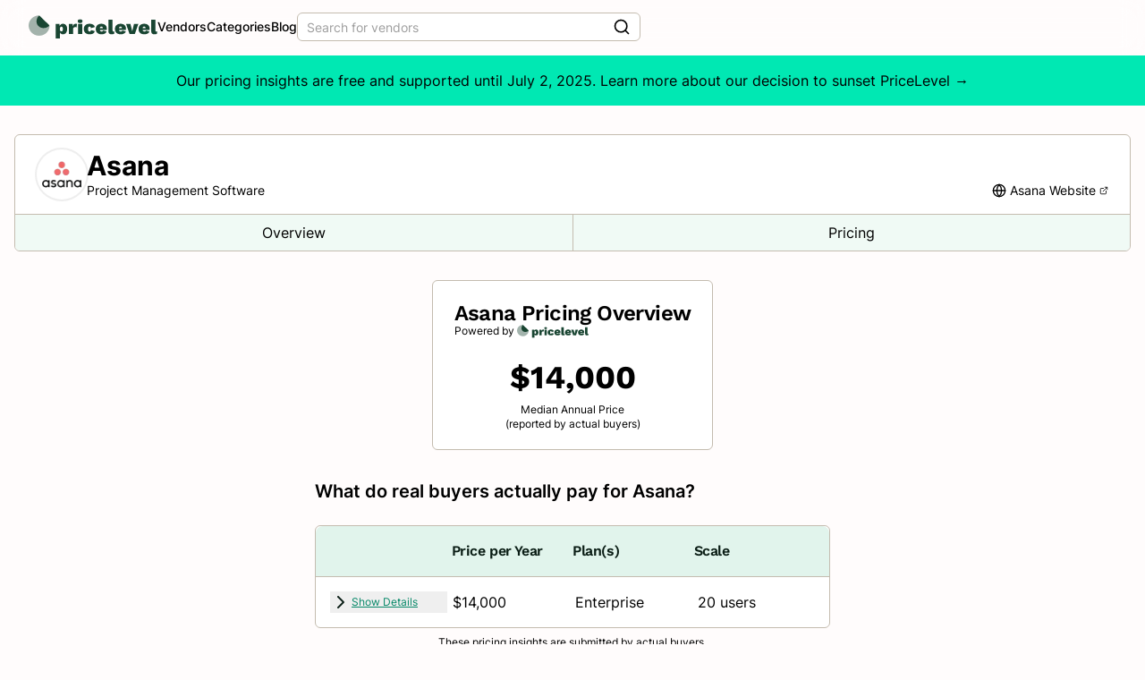

--- FILE ---
content_type: text/html; charset=utf-8
request_url: https://www.pricelevel.com/vendors/asana/pricing
body_size: 10902
content:
<!DOCTYPE html><html lang="en"> <head><meta charset="UTF-8"><meta name="description" content="The median price for Asana is $14,000 per year. Asana pricing can depend on the plan and number of seats included. Get actual Asana costs and compare Project Management Software alternatives."><meta name="viewport" content="width=device-width"><link rel="icon" type="image/svg+xml" href="/images/favicon.svg"><link rel="icon" type="image/png" href="/images/favicon.png"><link rel="canonical" href="https://www.pricelevel.com/vendors/asana/pricing"><meta name="generator" content="Astro v4.9.2"><meta name="robots" content="noarchive"><script type="application/ld+json">[{"@context":"https://schema.org","@type":"BreadcrumbList","itemListElement":[{"@type":"ListItem","position":1,"name":"Project Management Software","item":"https://www.pricelevel.com/categories/project-management-software"},{"@type":"ListItem","position":2,"name":"Asana","item":"https://www.pricelevel.com/vendors/asana"},{"@type":"ListItem","position":3,"name":"Asana Pricing from Actual Buyers 2024 | PriceLevel"}]}]</script><!-- Facebook Meta Tags --><meta property="og:url" content="https://www.pricelevel.com/vendors/asana/pricing"><meta property="og:type" content="website"><meta property="og:title" content="Asana Pricing from Actual Buyers 2024 | PriceLevel"><meta property="og:description" content="The median price for Asana is $14,000 per year. Asana pricing can depend on the plan and number of seats included. Get actual Asana costs and compare Project Management Software alternatives."><meta property="og:image" content="https://www.pricelevel.com/images/og.png"><meta property="og:site_name" content="PriceLevel"><!-- Twitter Meta Tags --><meta name="twitter:card" content="summary_large_image"><meta property="twitter:domain" content="pricelevel.com"><meta property="twitter:url" content="https://www.pricelevel.com/vendors/asana/pricing"><meta name="twitter:title" content="Asana Pricing from Actual Buyers 2024 | PriceLevel"><meta name="twitter:description" content="The median price for Asana is $14,000 per year. Asana pricing can depend on the plan and number of seats included. Get actual Asana costs and compare Project Management Software alternatives."><meta name="twitter:image" content="https://www.pricelevel.com/images/og.png"><title>Asana Pricing from Actual Buyers 2024 | PriceLevel</title><script async>(function(){const posthogKey = "phc_k8qVpubOraBX9LBiGkFHQ00Cd6czk9wCwCCyynQ7NGu";

  !(function (t, e) {
    var o, n, p, r;
    e.__SV ||
      ((window.posthog = e),
      (e._i = []),
      (e.init = function (i, s, a) {
        function g(t, e) {
          var o = e.split(".");
          2 == o.length && ((t = t[o[0]]), (e = o[1])),
            (t[e] = function () {
              t.push([e].concat(Array.prototype.slice.call(arguments, 0)));
            });
        }
        ((p = t.createElement("script")).type = "text/javascript"), (p.async = !0), (p.src = s.api_host + "/static/array.js"), (r = t.getElementsByTagName("script")[0]).parentNode.insertBefore(p, r);
        var u = e;
        for (
          void 0 !== a ? (u = e[a] = []) : (a = "posthog"),
            u.people = u.people || [],
            u.toString = function (t) {
              var e = "posthog";
              return "posthog" !== a && (e += "." + a), t || (e += " (stub)"), e;
            },
            u.people.toString = function () {
              return u.toString(1) + ".people (stub)";
            },
            o = "capture identify alias people.set people.set_once set_config register register_once unregister opt_out_capturing has_opted_out_capturing opt_in_capturing reset isFeatureEnabled onFeatureFlags getFeatureFlag getFeatureFlagPayload reloadFeatureFlags group updateEarlyAccessFeatureEnrollment getEarlyAccessFeatures getActiveMatchingSurveys getSurveys onSessionId".split(" "),
            n = 0;
          n < o.length;
          n++
        )
          g(u, o[n]);
        e._i.push([i, s, a]);
      }),
      (e.__SV = 1));
  })(document, window.posthog || []);
  posthog.init(posthogKey, { api_host: "/api/e" });
})();</script><link rel="stylesheet" href="/_astro/_slug_.CcPSSK8G.css"><script type="module" src="/_astro/hoisted.M0bHGavX.js"></script></head> <body class="bg-sand-100"> <div class="min-h-screen">  <div class="flex flex-col justify-between min-h-screen"> <header id="blend-header" class="sticky top-0 left-0 right-0 z-30 border-white/0 text-sm font-medium flex flex-row sm:gap-x-8 border-b gap-x-2 min-h-[3.85rem] items-center sm:px-8 px-3 py-3 backdrop-blur-md has-[details[open]]:bg-white lg:has-[details[open]]:bg-sand-100 justify-between lg:justify-evenly" data-astro-cid-3ef6ksr2> <div class="flex flex-row items-center gap-x-8 lg:flex-1" data-astro-cid-3ef6ksr2> <a href="/" class="block" data-astro-cid-3ef6ksr2> <img class="max-w-36" src="/images/logo.svg" alt="logo" data-astro-cid-3ef6ksr2> </a> <style>astro-island,astro-slot,astro-static-slot{display:contents}</style><script>(()=>{var e=async t=>{await(await t())()};(self.Astro||(self.Astro={})).load=e;window.dispatchEvent(new Event("astro:load"));})();;(()=>{var A=Object.defineProperty;var g=(i,o,a)=>o in i?A(i,o,{enumerable:!0,configurable:!0,writable:!0,value:a}):i[o]=a;var d=(i,o,a)=>g(i,typeof o!="symbol"?o+"":o,a);{let i={0:t=>m(t),1:t=>a(t),2:t=>new RegExp(t),3:t=>new Date(t),4:t=>new Map(a(t)),5:t=>new Set(a(t)),6:t=>BigInt(t),7:t=>new URL(t),8:t=>new Uint8Array(t),9:t=>new Uint16Array(t),10:t=>new Uint32Array(t)},o=t=>{let[l,e]=t;return l in i?i[l](e):void 0},a=t=>t.map(o),m=t=>typeof t!="object"||t===null?t:Object.fromEntries(Object.entries(t).map(([l,e])=>[l,o(e)]));class y extends HTMLElement{constructor(){super(...arguments);d(this,"Component");d(this,"hydrator");d(this,"hydrate",async()=>{var b;if(!this.hydrator||!this.isConnected)return;let e=(b=this.parentElement)==null?void 0:b.closest("astro-island[ssr]");if(e){e.addEventListener("astro:hydrate",this.hydrate,{once:!0});return}let c=this.querySelectorAll("astro-slot"),n={},h=this.querySelectorAll("template[data-astro-template]");for(let r of h){let s=r.closest(this.tagName);s!=null&&s.isSameNode(this)&&(n[r.getAttribute("data-astro-template")||"default"]=r.innerHTML,r.remove())}for(let r of c){let s=r.closest(this.tagName);s!=null&&s.isSameNode(this)&&(n[r.getAttribute("name")||"default"]=r.innerHTML)}let p;try{p=this.hasAttribute("props")?m(JSON.parse(this.getAttribute("props"))):{}}catch(r){let s=this.getAttribute("component-url")||"<unknown>",v=this.getAttribute("component-export");throw v&&(s+=` (export ${v})`),console.error(`[hydrate] Error parsing props for component ${s}`,this.getAttribute("props"),r),r}let u;await this.hydrator(this)(this.Component,p,n,{client:this.getAttribute("client")}),this.removeAttribute("ssr"),this.dispatchEvent(new CustomEvent("astro:hydrate"))});d(this,"unmount",()=>{this.isConnected||this.dispatchEvent(new CustomEvent("astro:unmount"))})}disconnectedCallback(){document.removeEventListener("astro:after-swap",this.unmount),document.addEventListener("astro:after-swap",this.unmount,{once:!0})}connectedCallback(){if(!this.hasAttribute("await-children")||document.readyState==="interactive"||document.readyState==="complete")this.childrenConnectedCallback();else{let e=()=>{document.removeEventListener("DOMContentLoaded",e),c.disconnect(),this.childrenConnectedCallback()},c=new MutationObserver(()=>{var n;((n=this.lastChild)==null?void 0:n.nodeType)===Node.COMMENT_NODE&&this.lastChild.nodeValue==="astro:end"&&(this.lastChild.remove(),e())});c.observe(this,{childList:!0}),document.addEventListener("DOMContentLoaded",e)}}async childrenConnectedCallback(){let e=this.getAttribute("before-hydration-url");e&&await import(e),this.start()}async start(){let e=JSON.parse(this.getAttribute("opts")),c=this.getAttribute("client");if(Astro[c]===void 0){window.addEventListener(`astro:${c}`,()=>this.start(),{once:!0});return}try{await Astro[c](async()=>{let n=this.getAttribute("renderer-url"),[h,{default:p}]=await Promise.all([import(this.getAttribute("component-url")),n?import(n):()=>()=>{}]),u=this.getAttribute("component-export")||"default";if(!u.includes("."))this.Component=h[u];else{this.Component=h;for(let f of u.split("."))this.Component=this.Component[f]}return this.hydrator=p,this.hydrate},e,this)}catch(n){console.error(`[astro-island] Error hydrating ${this.getAttribute("component-url")}`,n)}}attributeChangedCallback(){this.hydrate()}}d(y,"observedAttributes",["props"]),customElements.get("astro-island")||customElements.define("astro-island",y)}})();</script> <a href="/vendors" class="hidden hover:underline lg:block" data-astro-cid-3ef6ksr2>
Vendors
</a> <a href="/categories" class="hidden hover:underline lg:block" data-astro-cid-3ef6ksr2>
Categories
</a> <a href="/blog" class="hidden hover:underline lg:block" data-astro-cid-3ef6ksr2>
Blog
</a> <div class="flex-row items-center justify-center sm:gap-x-8 gap-x-2 shrink-0 hidden sm:flex max-w-sm flex-grow" data-astro-cid-3ef6ksr2> <astro-island uid="ZzE6fP" prefix="r16" component-url="/_astro/SupplierSearchComponent.D-8XCxzQ.js" component-export="default" renderer-url="/_astro/client.C_XZIzU4.js" props="{&quot;size&quot;:[0,&quot;sm&quot;],&quot;supplierSummaries&quot;:[1,[[0,{&quot;name&quot;:[0,&quot;1Password&quot;],&quot;id&quot;:[0,&quot;1password&quot;],&quot;searchable&quot;:[0,true]}],[0,{&quot;name&quot;:[0,&quot;accessiBe&quot;],&quot;id&quot;:[0,&quot;accessibe&quot;],&quot;searchable&quot;:[0,true]}],[0,{&quot;name&quot;:[0,&quot;Adobe Acrobat Sign&quot;],&quot;id&quot;:[0,&quot;adobe-acrobat-sign&quot;],&quot;searchable&quot;:[0,true]}],[0,{&quot;name&quot;:[0,&quot;Adobe Creative&quot;],&quot;id&quot;:[0,&quot;adobe-creative-cloud&quot;],&quot;searchable&quot;:[0,true]}],[0,{&quot;name&quot;:[0,&quot;ADP&quot;],&quot;id&quot;:[0,&quot;adp&quot;],&quot;searchable&quot;:[0,true]}],[0,{&quot;name&quot;:[0,&quot;Amplitude&quot;],&quot;id&quot;:[0,&quot;amplitude&quot;],&quot;searchable&quot;:[0,true]}],[0,{&quot;name&quot;:[0,&quot;Apideck&quot;],&quot;id&quot;:[0,&quot;apideck&quot;],&quot;searchable&quot;:[0,true]}],[0,{&quot;name&quot;:[0,&quot;Appcues&quot;],&quot;id&quot;:[0,&quot;appcues&quot;],&quot;searchable&quot;:[0,true]}],[0,{&quot;name&quot;:[0,&quot;Appsmith&quot;],&quot;id&quot;:[0,&quot;appsmith&quot;],&quot;searchable&quot;:[0,true]}],[0,{&quot;name&quot;:[0,&quot;Asana&quot;],&quot;id&quot;:[0,&quot;asana&quot;],&quot;searchable&quot;:[0,true]}],[0,{&quot;name&quot;:[0,&quot;Ashby&quot;],&quot;id&quot;:[0,&quot;ashby&quot;],&quot;searchable&quot;:[0,true]}],[0,{&quot;name&quot;:[0,&quot;Atlassian&quot;],&quot;id&quot;:[0,&quot;atlassian&quot;],&quot;searchable&quot;:[0,true]}],[0,{&quot;name&quot;:[0,&quot;Backstop Solutions&quot;],&quot;id&quot;:[0,&quot;backstop&quot;],&quot;searchable&quot;:[0,true]}],[0,{&quot;name&quot;:[0,&quot;Beefree&quot;],&quot;id&quot;:[0,&quot;beefree&quot;],&quot;searchable&quot;:[0,true]}],[0,{&quot;name&quot;:[0,&quot;Bill&quot;],&quot;id&quot;:[0,&quot;bill&quot;],&quot;searchable&quot;:[0,true]}],[0,{&quot;name&quot;:[0,&quot;Bird&quot;],&quot;id&quot;:[0,&quot;bird&quot;],&quot;searchable&quot;:[0,true]}],[0,{&quot;name&quot;:[0,&quot;Blueshift&quot;],&quot;id&quot;:[0,&quot;blueshift&quot;],&quot;searchable&quot;:[0,true]}],[0,{&quot;name&quot;:[0,&quot;Brandfolder&quot;],&quot;id&quot;:[0,&quot;brandfolder&quot;],&quot;searchable&quot;:[0,true]}],[0,{&quot;name&quot;:[0,&quot;Brandwatch&quot;],&quot;id&quot;:[0,&quot;brandwatch&quot;],&quot;searchable&quot;:[0,true]}],[0,{&quot;name&quot;:[0,&quot;BreachLock&quot;],&quot;id&quot;:[0,&quot;breachlock&quot;],&quot;searchable&quot;:[0,true]}],[0,{&quot;name&quot;:[0,&quot;Breezy HR&quot;],&quot;id&quot;:[0,&quot;breezy-hr&quot;],&quot;searchable&quot;:[0,true]}],[0,{&quot;name&quot;:[0,&quot;Built In&quot;],&quot;id&quot;:[0,&quot;built-in&quot;],&quot;searchable&quot;:[0,true]}],[0,{&quot;name&quot;:[0,&quot;Calibermind&quot;],&quot;id&quot;:[0,&quot;calibermind&quot;],&quot;searchable&quot;:[0,true]}],[0,{&quot;name&quot;:[0,&quot;CallRail&quot;],&quot;id&quot;:[0,&quot;callrail&quot;],&quot;searchable&quot;:[0,true]}],[0,{&quot;name&quot;:[0,&quot;Canva&quot;],&quot;id&quot;:[0,&quot;canva&quot;],&quot;searchable&quot;:[0,true]}],[0,{&quot;name&quot;:[0,&quot;Carta&quot;],&quot;id&quot;:[0,&quot;carta&quot;],&quot;searchable&quot;:[0,true]}],[0,{&quot;name&quot;:[0,&quot;ChartMogul&quot;],&quot;id&quot;:[0,&quot;chartmogul&quot;],&quot;searchable&quot;:[0,true]}],[0,{&quot;name&quot;:[0,&quot;CircleCI&quot;],&quot;id&quot;:[0,&quot;circleci&quot;],&quot;searchable&quot;:[0,true]}],[0,{&quot;name&quot;:[0,&quot;Code Climate&quot;],&quot;id&quot;:[0,&quot;code-climate&quot;],&quot;searchable&quot;:[0,true]}],[0,{&quot;name&quot;:[0,&quot;Contentful&quot;],&quot;id&quot;:[0,&quot;contentful&quot;],&quot;searchable&quot;:[0,true]}],[0,{&quot;name&quot;:[0,&quot;CoreLogic&quot;],&quot;id&quot;:[0,&quot;corelogic&quot;],&quot;searchable&quot;:[0,true]}],[0,{&quot;name&quot;:[0,&quot;CoStar&quot;],&quot;id&quot;:[0,&quot;costar&quot;],&quot;searchable&quot;:[0,true]}],[0,{&quot;name&quot;:[0,&quot;Courier&quot;],&quot;id&quot;:[0,&quot;courier&quot;],&quot;searchable&quot;:[0,true]}],[0,{&quot;name&quot;:[0,&quot;Cvent&quot;],&quot;id&quot;:[0,&quot;cvent&quot;],&quot;searchable&quot;:[0,true]}],[0,{&quot;name&quot;:[0,&quot;Dashlane&quot;],&quot;id&quot;:[0,&quot;dashlane&quot;],&quot;searchable&quot;:[0,true]}],[0,{&quot;name&quot;:[0,&quot;Datadog&quot;],&quot;id&quot;:[0,&quot;datadog&quot;],&quot;searchable&quot;:[0,true]}],[0,{&quot;name&quot;:[0,&quot;Datadome&quot;],&quot;id&quot;:[0,&quot;datadome&quot;],&quot;searchable&quot;:[0,true]}],[0,{&quot;name&quot;:[0,&quot;Dataiku&quot;],&quot;id&quot;:[0,&quot;dataiku&quot;],&quot;searchable&quot;:[0,true]}],[0,{&quot;name&quot;:[0,&quot;Deque&quot;],&quot;id&quot;:[0,&quot;deque-systems&quot;],&quot;searchable&quot;:[0,true]}],[0,{&quot;name&quot;:[0,&quot;Dialpad&quot;],&quot;id&quot;:[0,&quot;dialpad&quot;],&quot;searchable&quot;:[0,true]}],[0,{&quot;name&quot;:[0,&quot;Digify&quot;],&quot;id&quot;:[0,&quot;digify&quot;],&quot;searchable&quot;:[0,true]}],[0,{&quot;name&quot;:[0,&quot;Docebo&quot;],&quot;id&quot;:[0,&quot;docebo&quot;],&quot;searchable&quot;:[0,true]}],[0,{&quot;name&quot;:[0,&quot;Docusign&quot;],&quot;id&quot;:[0,&quot;docusign&quot;],&quot;searchable&quot;:[0,true]}],[0,{&quot;name&quot;:[0,&quot;Drata&quot;],&quot;id&quot;:[0,&quot;drata&quot;],&quot;searchable&quot;:[0,true]}],[0,{&quot;name&quot;:[0,&quot;Dun &amp; Bradstreet&quot;],&quot;id&quot;:[0,&quot;dun-bradstreet&quot;],&quot;searchable&quot;:[0,true]}],[0,{&quot;name&quot;:[0,&quot;EveryoneSocial&quot;],&quot;id&quot;:[0,&quot;everyonesocial&quot;],&quot;searchable&quot;:[0,true]}],[0,{&quot;name&quot;:[0,&quot;Expensify&quot;],&quot;id&quot;:[0,&quot;expensify&quot;],&quot;searchable&quot;:[0,true]}],[0,{&quot;name&quot;:[0,&quot;Fathom&quot;],&quot;id&quot;:[0,&quot;fathom&quot;],&quot;searchable&quot;:[0,true]}],[0,{&quot;name&quot;:[0,&quot;Figma&quot;],&quot;id&quot;:[0,&quot;figma&quot;],&quot;searchable&quot;:[0,true]}],[0,{&quot;name&quot;:[0,&quot;Firstbase&quot;],&quot;id&quot;:[0,&quot;firstbase&quot;],&quot;searchable&quot;:[0,true]}],[0,{&quot;name&quot;:[0,&quot;Fondo&quot;],&quot;id&quot;:[0,&quot;fondo&quot;],&quot;searchable&quot;:[0,true]}],[0,{&quot;name&quot;:[0,&quot;Formstack&quot;],&quot;id&quot;:[0,&quot;formstack&quot;],&quot;searchable&quot;:[0,true]}],[0,{&quot;name&quot;:[0,&quot;FullStory&quot;],&quot;id&quot;:[0,&quot;fullstory&quot;],&quot;searchable&quot;:[0,true]}],[0,{&quot;name&quot;:[0,&quot;GitHub&quot;],&quot;id&quot;:[0,&quot;github&quot;],&quot;searchable&quot;:[0,true]}],[0,{&quot;name&quot;:[0,&quot;GitLab&quot;],&quot;id&quot;:[0,&quot;gitlab&quot;],&quot;searchable&quot;:[0,true]}],[0,{&quot;name&quot;:[0,&quot;Gong&quot;],&quot;id&quot;:[0,&quot;gong&quot;],&quot;searchable&quot;:[0,true]}],[0,{&quot;name&quot;:[0,&quot;Good UI&quot;],&quot;id&quot;:[0,&quot;good-ui&quot;],&quot;searchable&quot;:[0,true]}],[0,{&quot;name&quot;:[0,&quot;Google Workspace&quot;],&quot;id&quot;:[0,&quot;google-workspace&quot;],&quot;searchable&quot;:[0,true]}],[0,{&quot;name&quot;:[0,&quot;Greenhouse&quot;],&quot;id&quot;:[0,&quot;greenhouse&quot;],&quot;searchable&quot;:[0,true]}],[0,{&quot;name&quot;:[0,&quot;Gusto&quot;],&quot;id&quot;:[0,&quot;gusto&quot;],&quot;searchable&quot;:[0,true]}],[0,{&quot;name&quot;:[0,&quot;Heap&quot;],&quot;id&quot;:[0,&quot;heap&quot;],&quot;searchable&quot;:[0,true]}],[0,{&quot;name&quot;:[0,&quot;Helpjuice&quot;],&quot;id&quot;:[0,&quot;helpjuice&quot;],&quot;searchable&quot;:[0,true]}],[0,{&quot;name&quot;:[0,&quot;Hofy&quot;],&quot;id&quot;:[0,&quot;hofy&quot;],&quot;searchable&quot;:[0,true]}],[0,{&quot;name&quot;:[0,&quot;HubSpot&quot;],&quot;id&quot;:[0,&quot;hubspot&quot;],&quot;searchable&quot;:[0,true]}],[0,{&quot;name&quot;:[0,&quot;iHire&quot;],&quot;id&quot;:[0,&quot;ihire&quot;],&quot;searchable&quot;:[0,true]}],[0,{&quot;name&quot;:[0,&quot;Iterable&quot;],&quot;id&quot;:[0,&quot;iterable&quot;],&quot;searchable&quot;:[0,true]}],[0,{&quot;name&quot;:[0,&quot;Jamf&quot;],&quot;id&quot;:[0,&quot;jamf&quot;],&quot;searchable&quot;:[0,true]}],[0,{&quot;name&quot;:[0,&quot;Jellyfish&quot;],&quot;id&quot;:[0,&quot;jellyfish&quot;],&quot;searchable&quot;:[0,true]}],[0,{&quot;name&quot;:[0,&quot;JetBrains&quot;],&quot;id&quot;:[0,&quot;jetbrains&quot;],&quot;searchable&quot;:[0,true]}],[0,{&quot;name&quot;:[0,&quot;JetOctopus&quot;],&quot;id&quot;:[0,&quot;jetoctopus&quot;],&quot;searchable&quot;:[0,true]}],[0,{&quot;name&quot;:[0,&quot;Jiminny&quot;],&quot;id&quot;:[0,&quot;jiminny&quot;],&quot;searchable&quot;:[0,true]}],[0,{&quot;name&quot;:[0,&quot;Jotform&quot;],&quot;id&quot;:[0,&quot;jotform&quot;],&quot;searchable&quot;:[0,true]}],[0,{&quot;name&quot;:[0,&quot;Kandji&quot;],&quot;id&quot;:[0,&quot;kandji&quot;],&quot;searchable&quot;:[0,true]}],[0,{&quot;name&quot;:[0,&quot;Keeper&quot;],&quot;id&quot;:[0,&quot;keeper&quot;],&quot;searchable&quot;:[0,true]}],[0,{&quot;name&quot;:[0,&quot;KnowBe4&quot;],&quot;id&quot;:[0,&quot;knowbe4&quot;],&quot;searchable&quot;:[0,true]}],[0,{&quot;name&quot;:[0,&quot;Lattice&quot;],&quot;id&quot;:[0,&quot;lattice&quot;],&quot;searchable&quot;:[0,true]}],[0,{&quot;name&quot;:[0,&quot;LaunchDarkly&quot;],&quot;id&quot;:[0,&quot;launchdarkly&quot;],&quot;searchable&quot;:[0,true]}],[0,{&quot;name&quot;:[0,&quot;Lever&quot;],&quot;id&quot;:[0,&quot;lever&quot;],&quot;searchable&quot;:[0,true]}],[0,{&quot;name&quot;:[0,&quot;Linear&quot;],&quot;id&quot;:[0,&quot;linear&quot;],&quot;searchable&quot;:[0,true]}],[0,{&quot;name&quot;:[0,&quot;LinkedIn&quot;],&quot;id&quot;:[0,&quot;linkedin&quot;],&quot;searchable&quot;:[0,true]}],[0,{&quot;name&quot;:[0,&quot;Lob&quot;],&quot;id&quot;:[0,&quot;lob&quot;],&quot;searchable&quot;:[0,true]}],[0,{&quot;name&quot;:[0,&quot;LogRocket&quot;],&quot;id&quot;:[0,&quot;logrocket&quot;],&quot;searchable&quot;:[0,true]}],[0,{&quot;name&quot;:[0,&quot;Looker&quot;],&quot;id&quot;:[0,&quot;looker&quot;],&quot;searchable&quot;:[0,true]}],[0,{&quot;name&quot;:[0,&quot;Loom&quot;],&quot;id&quot;:[0,&quot;loom&quot;],&quot;searchable&quot;:[0,true]}],[0,{&quot;name&quot;:[0,&quot;Loop&quot;],&quot;id&quot;:[0,&quot;loop-support&quot;],&quot;searchable&quot;:[0,true]}],[0,{&quot;name&quot;:[0,&quot;Lucidchart&quot;],&quot;id&quot;:[0,&quot;lucidchart&quot;],&quot;searchable&quot;:[0,true]}],[0,{&quot;name&quot;:[0,&quot;Lumar&quot;],&quot;id&quot;:[0,&quot;lumar&quot;],&quot;searchable&quot;:[0,true]}],[0,{&quot;name&quot;:[0,&quot;Luro&quot;],&quot;id&quot;:[0,&quot;luro&quot;],&quot;searchable&quot;:[0,true]}],[0,{&quot;name&quot;:[0,&quot;Mailgun&quot;],&quot;id&quot;:[0,&quot;mailgun&quot;],&quot;searchable&quot;:[0,true]}],[0,{&quot;name&quot;:[0,&quot;Mailparser&quot;],&quot;id&quot;:[0,&quot;mailparser&quot;],&quot;searchable&quot;:[0,true]}],[0,{&quot;name&quot;:[0,&quot;Match My Email&quot;],&quot;id&quot;:[0,&quot;match-my-email&quot;],&quot;searchable&quot;:[0,true]}],[0,{&quot;name&quot;:[0,&quot;Maxio&quot;],&quot;id&quot;:[0,&quot;maxio&quot;],&quot;searchable&quot;:[0,true]}],[0,{&quot;name&quot;:[0,&quot;Metabase&quot;],&quot;id&quot;:[0,&quot;metabase&quot;],&quot;searchable&quot;:[0,true]}],[0,{&quot;name&quot;:[0,&quot;Microsoft 365&quot;],&quot;id&quot;:[0,&quot;microsoft-365&quot;],&quot;searchable&quot;:[0,true]}],[0,{&quot;name&quot;:[0,&quot;Miro&quot;],&quot;id&quot;:[0,&quot;miro&quot;],&quot;searchable&quot;:[0,true]}],[0,{&quot;name&quot;:[0,&quot;MixPanel&quot;],&quot;id&quot;:[0,&quot;mixpanel&quot;],&quot;searchable&quot;:[0,true]}],[0,{&quot;name&quot;:[0,&quot;Mosyle&quot;],&quot;id&quot;:[0,&quot;mosyle&quot;],&quot;searchable&quot;:[0,true]}],[0,{&quot;name&quot;:[0,&quot;NetSuite&quot;],&quot;id&quot;:[0,&quot;netsuite&quot;],&quot;searchable&quot;:[0,true]}],[0,{&quot;name&quot;:[0,&quot;Notion&quot;],&quot;id&quot;:[0,&quot;notion&quot;],&quot;searchable&quot;:[0,true]}],[0,{&quot;name&quot;:[0,&quot;Octoparse&quot;],&quot;id&quot;:[0,&quot;octoparse&quot;],&quot;searchable&quot;:[0,true]}],[0,{&quot;name&quot;:[0,&quot;Okta&quot;],&quot;id&quot;:[0,&quot;okta&quot;],&quot;searchable&quot;:[0,true]}],[0,{&quot;name&quot;:[0,&quot;OneTrust&quot;],&quot;id&quot;:[0,&quot;onetrust&quot;],&quot;searchable&quot;:[0,true]}],[0,{&quot;name&quot;:[0,&quot;Outreach&quot;],&quot;id&quot;:[0,&quot;outreach&quot;],&quot;searchable&quot;:[0,true]}],[0,{&quot;name&quot;:[0,&quot;Owler&quot;],&quot;id&quot;:[0,&quot;owler&quot;],&quot;searchable&quot;:[0,true]}],[0,{&quot;name&quot;:[0,&quot;Paylocity&quot;],&quot;id&quot;:[0,&quot;paylocity&quot;],&quot;searchable&quot;:[0,true]}],[0,{&quot;name&quot;:[0,&quot;Pendo&quot;],&quot;id&quot;:[0,&quot;pendo&quot;],&quot;searchable&quot;:[0,true]}],[0,{&quot;name&quot;:[0,&quot;Persona&quot;],&quot;id&quot;:[0,&quot;persona&quot;],&quot;searchable&quot;:[0,true]}],[0,{&quot;name&quot;:[0,&quot;Personio&quot;],&quot;id&quot;:[0,&quot;personio&quot;],&quot;searchable&quot;:[0,true]}],[0,{&quot;name&quot;:[0,&quot;Pitchbook&quot;],&quot;id&quot;:[0,&quot;pitchbook&quot;],&quot;searchable&quot;:[0,true]}],[0,{&quot;name&quot;:[0,&quot;Plaid&quot;],&quot;id&quot;:[0,&quot;plaid&quot;],&quot;searchable&quot;:[0,true]}],[0,{&quot;name&quot;:[0,&quot;Plauti&quot;],&quot;id&quot;:[0,&quot;plauti&quot;],&quot;searchable&quot;:[0,true]}],[0,{&quot;name&quot;:[0,&quot;Power BI&quot;],&quot;id&quot;:[0,&quot;power-bi&quot;],&quot;searchable&quot;:[0,true]}],[0,{&quot;name&quot;:[0,&quot;ProjectManager&quot;],&quot;id&quot;:[0,&quot;project-manager&quot;],&quot;searchable&quot;:[0,true]}],[0,{&quot;name&quot;:[0,&quot;Pulley&quot;],&quot;id&quot;:[0,&quot;pulley&quot;],&quot;searchable&quot;:[0,true]}],[0,{&quot;name&quot;:[0,&quot;Retool&quot;],&quot;id&quot;:[0,&quot;retool&quot;],&quot;searchable&quot;:[0,true]}],[0,{&quot;name&quot;:[0,&quot;Revenue Grid&quot;],&quot;id&quot;:[0,&quot;revenue-grid&quot;],&quot;searchable&quot;:[0,true]}],[0,{&quot;name&quot;:[0,&quot;RingCentral&quot;],&quot;id&quot;:[0,&quot;ringcentral&quot;],&quot;searchable&quot;:[0,true]}],[0,{&quot;name&quot;:[0,&quot;Rippling&quot;],&quot;id&quot;:[0,&quot;rippling&quot;],&quot;searchable&quot;:[0,true]}],[0,{&quot;name&quot;:[0,&quot;Runway&quot;],&quot;id&quot;:[0,&quot;runway&quot;],&quot;searchable&quot;:[0,true]}],[0,{&quot;name&quot;:[0,&quot;Salesforce&quot;],&quot;id&quot;:[0,&quot;salesforce&quot;],&quot;searchable&quot;:[0,true]}],[0,{&quot;name&quot;:[0,&quot;ScreenCloud&quot;],&quot;id&quot;:[0,&quot;screencloud&quot;],&quot;searchable&quot;:[0,true]}],[0,{&quot;name&quot;:[0,&quot;Secureframe&quot;],&quot;id&quot;:[0,&quot;secureframe&quot;],&quot;searchable&quot;:[0,true]}],[0,{&quot;name&quot;:[0,&quot;Sendgrid&quot;],&quot;id&quot;:[0,&quot;sendgrid&quot;],&quot;searchable&quot;:[0,true]}],[0,{&quot;name&quot;:[0,&quot;Sendoso&quot;],&quot;id&quot;:[0,&quot;sendoso&quot;],&quot;searchable&quot;:[0,true]}],[0,{&quot;name&quot;:[0,&quot;Sendwithus&quot;],&quot;id&quot;:[0,&quot;sendwithus&quot;],&quot;searchable&quot;:[0,true]}],[0,{&quot;name&quot;:[0,&quot;Sentry&quot;],&quot;id&quot;:[0,&quot;sentry&quot;],&quot;searchable&quot;:[0,true]}],[0,{&quot;name&quot;:[0,&quot;Similarweb&quot;],&quot;id&quot;:[0,&quot;similarweb&quot;],&quot;searchable&quot;:[0,true]}],[0,{&quot;name&quot;:[0,&quot;Slack&quot;],&quot;id&quot;:[0,&quot;slack&quot;],&quot;searchable&quot;:[0,true]}],[0,{&quot;name&quot;:[0,&quot;Smartsheet&quot;],&quot;id&quot;:[0,&quot;smartsheet&quot;],&quot;searchable&quot;:[0,true]}],[0,{&quot;name&quot;:[0,&quot;Smarty&quot;],&quot;id&quot;:[0,&quot;smarty&quot;],&quot;searchable&quot;:[0,true]}],[0,{&quot;name&quot;:[0,&quot;Snowflake&quot;],&quot;id&quot;:[0,&quot;snowflake&quot;],&quot;searchable&quot;:[0,true]}],[0,{&quot;name&quot;:[0,&quot;Split&quot;],&quot;id&quot;:[0,&quot;split&quot;],&quot;searchable&quot;:[0,true]}],[0,{&quot;name&quot;:[0,&quot;Spreedly&quot;],&quot;id&quot;:[0,&quot;spreedly&quot;],&quot;searchable&quot;:[0,true]}],[0,{&quot;name&quot;:[0,&quot;Sprout Social&quot;],&quot;id&quot;:[0,&quot;sprout-social&quot;],&quot;searchable&quot;:[0,true]}],[0,{&quot;name&quot;:[0,&quot;Stape&quot;],&quot;id&quot;:[0,&quot;stape&quot;],&quot;searchable&quot;:[0,true]}],[0,{&quot;name&quot;:[0,&quot;Statsig&quot;],&quot;id&quot;:[0,&quot;statsig&quot;],&quot;searchable&quot;:[0,true]}],[0,{&quot;name&quot;:[0,&quot;Talkdesk&quot;],&quot;id&quot;:[0,&quot;talkdesk&quot;],&quot;searchable&quot;:[0,true]}],[0,{&quot;name&quot;:[0,&quot;Templafy&quot;],&quot;id&quot;:[0,&quot;templafy&quot;],&quot;searchable&quot;:[0,true]}],[0,{&quot;name&quot;:[0,&quot;Testim&quot;],&quot;id&quot;:[0,&quot;testim&quot;],&quot;searchable&quot;:[0,true]}],[0,{&quot;name&quot;:[0,&quot;Timekit&quot;],&quot;id&quot;:[0,&quot;timekit&quot;],&quot;searchable&quot;:[0,true]}],[0,{&quot;name&quot;:[0,&quot;Tropic&quot;],&quot;id&quot;:[0,&quot;tropic&quot;],&quot;searchable&quot;:[0,true]}],[0,{&quot;name&quot;:[0,&quot;Twilio Flex&quot;],&quot;id&quot;:[0,&quot;twilio&quot;],&quot;searchable&quot;:[0,true]}],[0,{&quot;name&quot;:[0,&quot;UKG&quot;],&quot;id&quot;:[0,&quot;ukg&quot;],&quot;searchable&quot;:[0,true]}],[0,{&quot;name&quot;:[0,&quot;UserTesting&quot;],&quot;id&quot;:[0,&quot;usertesting&quot;],&quot;searchable&quot;:[0,true]}],[0,{&quot;name&quot;:[0,&quot;Vanta&quot;],&quot;id&quot;:[0,&quot;vanta&quot;],&quot;searchable&quot;:[0,true]}],[0,{&quot;name&quot;:[0,&quot;Vervotech&quot;],&quot;id&quot;:[0,&quot;vervotech&quot;],&quot;searchable&quot;:[0,true]}],[0,{&quot;name&quot;:[0,&quot;Vimeo&quot;],&quot;id&quot;:[0,&quot;vimeo&quot;],&quot;searchable&quot;:[0,true]}],[0,{&quot;name&quot;:[0,&quot;Vonage&quot;],&quot;id&quot;:[0,&quot;vonage&quot;],&quot;searchable&quot;:[0,true]}],[0,{&quot;name&quot;:[0,&quot;VWO&quot;],&quot;id&quot;:[0,&quot;vwo&quot;],&quot;searchable&quot;:[0,true]}],[0,{&quot;name&quot;:[0,&quot;Wistia&quot;],&quot;id&quot;:[0,&quot;wistia&quot;],&quot;searchable&quot;:[0,true]}],[0,{&quot;name&quot;:[0,&quot;Workday&quot;],&quot;id&quot;:[0,&quot;workday&quot;],&quot;searchable&quot;:[0,true]}],[0,{&quot;name&quot;:[0,&quot;WorkRamp&quot;],&quot;id&quot;:[0,&quot;workramp&quot;],&quot;searchable&quot;:[0,true]}],[0,{&quot;name&quot;:[0,&quot;WP Engine&quot;],&quot;id&quot;:[0,&quot;wpengine&quot;],&quot;searchable&quot;:[0,true]}],[0,{&quot;name&quot;:[0,&quot;Zapier&quot;],&quot;id&quot;:[0,&quot;zapier&quot;],&quot;searchable&quot;:[0,true]}],[0,{&quot;name&quot;:[0,&quot;Zoom&quot;],&quot;id&quot;:[0,&quot;zoom&quot;],&quot;searchable&quot;:[0,true]}],[0,{&quot;name&quot;:[0,&quot;ZoomInfo&quot;],&quot;id&quot;:[0,&quot;zoominfo&quot;],&quot;searchable&quot;:[0,true]}]]]}" ssr="" client="load" opts="{&quot;name&quot;:&quot;SupplierSearchComponent&quot;,&quot;value&quot;:true}" await-children=""><div role="combobox" aria-label="Search for vendors" aria-expanded="false" class="w-full group flex min-w-fit rounded-md border border-sand-300 bg-white px-2.5 ring-offset-white placeholder:text-zinc-500 focus-visible:outline-none focus-visible:border-emerald-800 disabled:cursor-not-allowed disabled:bg-zinc-100 hover:bg-white text-zinc-500 font-normal justify-between text-sm h-8 py-[5px]" type="button" aria-haspopup="dialog" aria-controls="radix-:r16R0:" data-state="closed"><span class="pt-[0.5px]">Search for vendors</span><svg xmlns="http://www.w3.org/2000/svg" width="24" height="24" viewBox="0 0 24 24" fill="none" stroke="currentColor" stroke-width="2" stroke-linecap="round" stroke-linejoin="round" class="lucide lucide-search text-black shrink-0 size-5"><circle cx="11" cy="11" r="8"></circle><path d="m21 21-4.3-4.3"></path></svg></div><!--astro:end--></astro-island> </div>  </div>  <div class="flex flex-row items-center sm:gap-x-8 gap-x-2 justify-end" data-astro-cid-3ef6ksr2> <div class="lg:hidden" data-astro-cid-3ef6ksr2> <details class="flex items-center peer group" data-astro-cid-3ef6ksr2> <summary id="mobile-menu-button" class="relative inline-flex items-center justify-center p-2 text-black rounded-md group-open:bg-white focus:outline-none cursor-pointer" aria-controls="mobile-menu" data-astro-cid-3ef6ksr2> <span class="absolute -inset-0.5" data-astro-cid-3ef6ksr2></span> <span class="sr-only" data-astro-cid-3ef6ksr2>Open main menu</span> <svg xmlns="http://www.w3.org/2000/svg" width="24" height="24" viewBox="0 0 24 24" fill="none" stroke="currentColor" stroke-width="2" stroke-linecap="round" stroke-linejoin="round" class="lucide lucide-menu group-open:hidden block size-6" data-astro-cid-3ef6ksr2="true"><line x1="4" x2="20" y1="12" y2="12"></line><line x1="4" x2="20" y1="6" y2="6"></line><line x1="4" x2="20" y1="18" y2="18"></line></svg> <svg xmlns="http://www.w3.org/2000/svg" width="24" height="24" viewBox="0 0 24 24" fill="none" stroke="currentColor" stroke-width="2" stroke-linecap="round" stroke-linejoin="round" class="lucide lucide-x group-open:block hidden size-6" data-astro-cid-3ef6ksr2="true"><path d="M18 6 6 18"></path><path d="m6 6 12 12"></path></svg> </summary> </details> <div class="absolute right-0 top-full w-full overflow-hidden grid [grid-template-rows:0fr] transition-all peer-open:[grid-template-rows:1fr] lg:hidden" id="mobile-menu" data-astro-cid-3ef6ksr2> <div class="min-h-0" data-astro-cid-3ef6ksr2> <div class="bg-white divide-y border-y border-sand-300 divide-sand-300" data-astro-cid-3ef6ksr2> <a href="/vendors" class="block px-5 py-4 text-base font-medium hover:bg-zinc-100 hover:text-emerald-700" data-astro-cid-3ef6ksr2>
Vendors
</a> <a href="/categories" class="block px-5 py-4 text-base font-medium hover:bg-zinc-100 hover:text-emerald-700" data-astro-cid-3ef6ksr2>
Categories
</a> <a href="/about" class="block px-5 py-4 text-base font-medium hover:bg-zinc-100 hover:text-emerald-700" data-astro-cid-3ef6ksr2>
About
</a> <a href="/blog" class="block px-5 py-4 text-base font-medium hover:bg-zinc-100 hover:text-emerald-700" data-astro-cid-3ef6ksr2>
Blog
</a> </div> </div> </div> </div> </div>  </header> <div id="blend-target" class="absolute top-0 left-0 right-0 -z-50 h-[985px]" aria-hidden="true" data-astro-cid-3ef6ksr2></div>   <a href="/blog/sunsetting-pricelevel" class="z-10"> <div class="flex flex-row items-center justify-center p-3 min-h-14 bg-emerald-500"> <div class="text-sm sm:text-base text-center">
Our pricing insights are free and supported until July 2, 2025. Learn more about our decision to sunset
            PriceLevel &rarr;
</div> </div> </a>  <main class="mt-6 md:mt-8 mx-auto mb-12 max-w-screen-xl px-4 grid items-center gap-x-16 w-full"> <div class="block sm:hidden w-full mb-12"> <astro-island uid="2gRSGG" prefix="r15" component-url="/_astro/SupplierSearchComponent.D-8XCxzQ.js" component-export="default" renderer-url="/_astro/client.C_XZIzU4.js" props="{&quot;size&quot;:[0,&quot;md&quot;],&quot;supplierSummaries&quot;:[1,[[0,{&quot;name&quot;:[0,&quot;1Password&quot;],&quot;id&quot;:[0,&quot;1password&quot;],&quot;searchable&quot;:[0,true]}],[0,{&quot;name&quot;:[0,&quot;accessiBe&quot;],&quot;id&quot;:[0,&quot;accessibe&quot;],&quot;searchable&quot;:[0,true]}],[0,{&quot;name&quot;:[0,&quot;Adobe Acrobat Sign&quot;],&quot;id&quot;:[0,&quot;adobe-acrobat-sign&quot;],&quot;searchable&quot;:[0,true]}],[0,{&quot;name&quot;:[0,&quot;Adobe Creative&quot;],&quot;id&quot;:[0,&quot;adobe-creative-cloud&quot;],&quot;searchable&quot;:[0,true]}],[0,{&quot;name&quot;:[0,&quot;ADP&quot;],&quot;id&quot;:[0,&quot;adp&quot;],&quot;searchable&quot;:[0,true]}],[0,{&quot;name&quot;:[0,&quot;Amplitude&quot;],&quot;id&quot;:[0,&quot;amplitude&quot;],&quot;searchable&quot;:[0,true]}],[0,{&quot;name&quot;:[0,&quot;Apideck&quot;],&quot;id&quot;:[0,&quot;apideck&quot;],&quot;searchable&quot;:[0,true]}],[0,{&quot;name&quot;:[0,&quot;Appcues&quot;],&quot;id&quot;:[0,&quot;appcues&quot;],&quot;searchable&quot;:[0,true]}],[0,{&quot;name&quot;:[0,&quot;Appsmith&quot;],&quot;id&quot;:[0,&quot;appsmith&quot;],&quot;searchable&quot;:[0,true]}],[0,{&quot;name&quot;:[0,&quot;Asana&quot;],&quot;id&quot;:[0,&quot;asana&quot;],&quot;searchable&quot;:[0,true]}],[0,{&quot;name&quot;:[0,&quot;Ashby&quot;],&quot;id&quot;:[0,&quot;ashby&quot;],&quot;searchable&quot;:[0,true]}],[0,{&quot;name&quot;:[0,&quot;Atlassian&quot;],&quot;id&quot;:[0,&quot;atlassian&quot;],&quot;searchable&quot;:[0,true]}],[0,{&quot;name&quot;:[0,&quot;Backstop Solutions&quot;],&quot;id&quot;:[0,&quot;backstop&quot;],&quot;searchable&quot;:[0,true]}],[0,{&quot;name&quot;:[0,&quot;Beefree&quot;],&quot;id&quot;:[0,&quot;beefree&quot;],&quot;searchable&quot;:[0,true]}],[0,{&quot;name&quot;:[0,&quot;Bill&quot;],&quot;id&quot;:[0,&quot;bill&quot;],&quot;searchable&quot;:[0,true]}],[0,{&quot;name&quot;:[0,&quot;Bird&quot;],&quot;id&quot;:[0,&quot;bird&quot;],&quot;searchable&quot;:[0,true]}],[0,{&quot;name&quot;:[0,&quot;Blueshift&quot;],&quot;id&quot;:[0,&quot;blueshift&quot;],&quot;searchable&quot;:[0,true]}],[0,{&quot;name&quot;:[0,&quot;Brandfolder&quot;],&quot;id&quot;:[0,&quot;brandfolder&quot;],&quot;searchable&quot;:[0,true]}],[0,{&quot;name&quot;:[0,&quot;Brandwatch&quot;],&quot;id&quot;:[0,&quot;brandwatch&quot;],&quot;searchable&quot;:[0,true]}],[0,{&quot;name&quot;:[0,&quot;BreachLock&quot;],&quot;id&quot;:[0,&quot;breachlock&quot;],&quot;searchable&quot;:[0,true]}],[0,{&quot;name&quot;:[0,&quot;Breezy HR&quot;],&quot;id&quot;:[0,&quot;breezy-hr&quot;],&quot;searchable&quot;:[0,true]}],[0,{&quot;name&quot;:[0,&quot;Built In&quot;],&quot;id&quot;:[0,&quot;built-in&quot;],&quot;searchable&quot;:[0,true]}],[0,{&quot;name&quot;:[0,&quot;Calibermind&quot;],&quot;id&quot;:[0,&quot;calibermind&quot;],&quot;searchable&quot;:[0,true]}],[0,{&quot;name&quot;:[0,&quot;CallRail&quot;],&quot;id&quot;:[0,&quot;callrail&quot;],&quot;searchable&quot;:[0,true]}],[0,{&quot;name&quot;:[0,&quot;Canva&quot;],&quot;id&quot;:[0,&quot;canva&quot;],&quot;searchable&quot;:[0,true]}],[0,{&quot;name&quot;:[0,&quot;Carta&quot;],&quot;id&quot;:[0,&quot;carta&quot;],&quot;searchable&quot;:[0,true]}],[0,{&quot;name&quot;:[0,&quot;ChartMogul&quot;],&quot;id&quot;:[0,&quot;chartmogul&quot;],&quot;searchable&quot;:[0,true]}],[0,{&quot;name&quot;:[0,&quot;CircleCI&quot;],&quot;id&quot;:[0,&quot;circleci&quot;],&quot;searchable&quot;:[0,true]}],[0,{&quot;name&quot;:[0,&quot;Code Climate&quot;],&quot;id&quot;:[0,&quot;code-climate&quot;],&quot;searchable&quot;:[0,true]}],[0,{&quot;name&quot;:[0,&quot;Contentful&quot;],&quot;id&quot;:[0,&quot;contentful&quot;],&quot;searchable&quot;:[0,true]}],[0,{&quot;name&quot;:[0,&quot;CoreLogic&quot;],&quot;id&quot;:[0,&quot;corelogic&quot;],&quot;searchable&quot;:[0,true]}],[0,{&quot;name&quot;:[0,&quot;CoStar&quot;],&quot;id&quot;:[0,&quot;costar&quot;],&quot;searchable&quot;:[0,true]}],[0,{&quot;name&quot;:[0,&quot;Courier&quot;],&quot;id&quot;:[0,&quot;courier&quot;],&quot;searchable&quot;:[0,true]}],[0,{&quot;name&quot;:[0,&quot;Cvent&quot;],&quot;id&quot;:[0,&quot;cvent&quot;],&quot;searchable&quot;:[0,true]}],[0,{&quot;name&quot;:[0,&quot;Dashlane&quot;],&quot;id&quot;:[0,&quot;dashlane&quot;],&quot;searchable&quot;:[0,true]}],[0,{&quot;name&quot;:[0,&quot;Datadog&quot;],&quot;id&quot;:[0,&quot;datadog&quot;],&quot;searchable&quot;:[0,true]}],[0,{&quot;name&quot;:[0,&quot;Datadome&quot;],&quot;id&quot;:[0,&quot;datadome&quot;],&quot;searchable&quot;:[0,true]}],[0,{&quot;name&quot;:[0,&quot;Dataiku&quot;],&quot;id&quot;:[0,&quot;dataiku&quot;],&quot;searchable&quot;:[0,true]}],[0,{&quot;name&quot;:[0,&quot;Deque&quot;],&quot;id&quot;:[0,&quot;deque-systems&quot;],&quot;searchable&quot;:[0,true]}],[0,{&quot;name&quot;:[0,&quot;Dialpad&quot;],&quot;id&quot;:[0,&quot;dialpad&quot;],&quot;searchable&quot;:[0,true]}],[0,{&quot;name&quot;:[0,&quot;Digify&quot;],&quot;id&quot;:[0,&quot;digify&quot;],&quot;searchable&quot;:[0,true]}],[0,{&quot;name&quot;:[0,&quot;Docebo&quot;],&quot;id&quot;:[0,&quot;docebo&quot;],&quot;searchable&quot;:[0,true]}],[0,{&quot;name&quot;:[0,&quot;Docusign&quot;],&quot;id&quot;:[0,&quot;docusign&quot;],&quot;searchable&quot;:[0,true]}],[0,{&quot;name&quot;:[0,&quot;Drata&quot;],&quot;id&quot;:[0,&quot;drata&quot;],&quot;searchable&quot;:[0,true]}],[0,{&quot;name&quot;:[0,&quot;Dun &amp; Bradstreet&quot;],&quot;id&quot;:[0,&quot;dun-bradstreet&quot;],&quot;searchable&quot;:[0,true]}],[0,{&quot;name&quot;:[0,&quot;EveryoneSocial&quot;],&quot;id&quot;:[0,&quot;everyonesocial&quot;],&quot;searchable&quot;:[0,true]}],[0,{&quot;name&quot;:[0,&quot;Expensify&quot;],&quot;id&quot;:[0,&quot;expensify&quot;],&quot;searchable&quot;:[0,true]}],[0,{&quot;name&quot;:[0,&quot;Fathom&quot;],&quot;id&quot;:[0,&quot;fathom&quot;],&quot;searchable&quot;:[0,true]}],[0,{&quot;name&quot;:[0,&quot;Figma&quot;],&quot;id&quot;:[0,&quot;figma&quot;],&quot;searchable&quot;:[0,true]}],[0,{&quot;name&quot;:[0,&quot;Firstbase&quot;],&quot;id&quot;:[0,&quot;firstbase&quot;],&quot;searchable&quot;:[0,true]}],[0,{&quot;name&quot;:[0,&quot;Fondo&quot;],&quot;id&quot;:[0,&quot;fondo&quot;],&quot;searchable&quot;:[0,true]}],[0,{&quot;name&quot;:[0,&quot;Formstack&quot;],&quot;id&quot;:[0,&quot;formstack&quot;],&quot;searchable&quot;:[0,true]}],[0,{&quot;name&quot;:[0,&quot;FullStory&quot;],&quot;id&quot;:[0,&quot;fullstory&quot;],&quot;searchable&quot;:[0,true]}],[0,{&quot;name&quot;:[0,&quot;GitHub&quot;],&quot;id&quot;:[0,&quot;github&quot;],&quot;searchable&quot;:[0,true]}],[0,{&quot;name&quot;:[0,&quot;GitLab&quot;],&quot;id&quot;:[0,&quot;gitlab&quot;],&quot;searchable&quot;:[0,true]}],[0,{&quot;name&quot;:[0,&quot;Gong&quot;],&quot;id&quot;:[0,&quot;gong&quot;],&quot;searchable&quot;:[0,true]}],[0,{&quot;name&quot;:[0,&quot;Good UI&quot;],&quot;id&quot;:[0,&quot;good-ui&quot;],&quot;searchable&quot;:[0,true]}],[0,{&quot;name&quot;:[0,&quot;Google Workspace&quot;],&quot;id&quot;:[0,&quot;google-workspace&quot;],&quot;searchable&quot;:[0,true]}],[0,{&quot;name&quot;:[0,&quot;Greenhouse&quot;],&quot;id&quot;:[0,&quot;greenhouse&quot;],&quot;searchable&quot;:[0,true]}],[0,{&quot;name&quot;:[0,&quot;Gusto&quot;],&quot;id&quot;:[0,&quot;gusto&quot;],&quot;searchable&quot;:[0,true]}],[0,{&quot;name&quot;:[0,&quot;Heap&quot;],&quot;id&quot;:[0,&quot;heap&quot;],&quot;searchable&quot;:[0,true]}],[0,{&quot;name&quot;:[0,&quot;Helpjuice&quot;],&quot;id&quot;:[0,&quot;helpjuice&quot;],&quot;searchable&quot;:[0,true]}],[0,{&quot;name&quot;:[0,&quot;Hofy&quot;],&quot;id&quot;:[0,&quot;hofy&quot;],&quot;searchable&quot;:[0,true]}],[0,{&quot;name&quot;:[0,&quot;HubSpot&quot;],&quot;id&quot;:[0,&quot;hubspot&quot;],&quot;searchable&quot;:[0,true]}],[0,{&quot;name&quot;:[0,&quot;iHire&quot;],&quot;id&quot;:[0,&quot;ihire&quot;],&quot;searchable&quot;:[0,true]}],[0,{&quot;name&quot;:[0,&quot;Iterable&quot;],&quot;id&quot;:[0,&quot;iterable&quot;],&quot;searchable&quot;:[0,true]}],[0,{&quot;name&quot;:[0,&quot;Jamf&quot;],&quot;id&quot;:[0,&quot;jamf&quot;],&quot;searchable&quot;:[0,true]}],[0,{&quot;name&quot;:[0,&quot;Jellyfish&quot;],&quot;id&quot;:[0,&quot;jellyfish&quot;],&quot;searchable&quot;:[0,true]}],[0,{&quot;name&quot;:[0,&quot;JetBrains&quot;],&quot;id&quot;:[0,&quot;jetbrains&quot;],&quot;searchable&quot;:[0,true]}],[0,{&quot;name&quot;:[0,&quot;JetOctopus&quot;],&quot;id&quot;:[0,&quot;jetoctopus&quot;],&quot;searchable&quot;:[0,true]}],[0,{&quot;name&quot;:[0,&quot;Jiminny&quot;],&quot;id&quot;:[0,&quot;jiminny&quot;],&quot;searchable&quot;:[0,true]}],[0,{&quot;name&quot;:[0,&quot;Jotform&quot;],&quot;id&quot;:[0,&quot;jotform&quot;],&quot;searchable&quot;:[0,true]}],[0,{&quot;name&quot;:[0,&quot;Kandji&quot;],&quot;id&quot;:[0,&quot;kandji&quot;],&quot;searchable&quot;:[0,true]}],[0,{&quot;name&quot;:[0,&quot;Keeper&quot;],&quot;id&quot;:[0,&quot;keeper&quot;],&quot;searchable&quot;:[0,true]}],[0,{&quot;name&quot;:[0,&quot;KnowBe4&quot;],&quot;id&quot;:[0,&quot;knowbe4&quot;],&quot;searchable&quot;:[0,true]}],[0,{&quot;name&quot;:[0,&quot;Lattice&quot;],&quot;id&quot;:[0,&quot;lattice&quot;],&quot;searchable&quot;:[0,true]}],[0,{&quot;name&quot;:[0,&quot;LaunchDarkly&quot;],&quot;id&quot;:[0,&quot;launchdarkly&quot;],&quot;searchable&quot;:[0,true]}],[0,{&quot;name&quot;:[0,&quot;Lever&quot;],&quot;id&quot;:[0,&quot;lever&quot;],&quot;searchable&quot;:[0,true]}],[0,{&quot;name&quot;:[0,&quot;Linear&quot;],&quot;id&quot;:[0,&quot;linear&quot;],&quot;searchable&quot;:[0,true]}],[0,{&quot;name&quot;:[0,&quot;LinkedIn&quot;],&quot;id&quot;:[0,&quot;linkedin&quot;],&quot;searchable&quot;:[0,true]}],[0,{&quot;name&quot;:[0,&quot;Lob&quot;],&quot;id&quot;:[0,&quot;lob&quot;],&quot;searchable&quot;:[0,true]}],[0,{&quot;name&quot;:[0,&quot;LogRocket&quot;],&quot;id&quot;:[0,&quot;logrocket&quot;],&quot;searchable&quot;:[0,true]}],[0,{&quot;name&quot;:[0,&quot;Looker&quot;],&quot;id&quot;:[0,&quot;looker&quot;],&quot;searchable&quot;:[0,true]}],[0,{&quot;name&quot;:[0,&quot;Loom&quot;],&quot;id&quot;:[0,&quot;loom&quot;],&quot;searchable&quot;:[0,true]}],[0,{&quot;name&quot;:[0,&quot;Loop&quot;],&quot;id&quot;:[0,&quot;loop-support&quot;],&quot;searchable&quot;:[0,true]}],[0,{&quot;name&quot;:[0,&quot;Lucidchart&quot;],&quot;id&quot;:[0,&quot;lucidchart&quot;],&quot;searchable&quot;:[0,true]}],[0,{&quot;name&quot;:[0,&quot;Lumar&quot;],&quot;id&quot;:[0,&quot;lumar&quot;],&quot;searchable&quot;:[0,true]}],[0,{&quot;name&quot;:[0,&quot;Luro&quot;],&quot;id&quot;:[0,&quot;luro&quot;],&quot;searchable&quot;:[0,true]}],[0,{&quot;name&quot;:[0,&quot;Mailgun&quot;],&quot;id&quot;:[0,&quot;mailgun&quot;],&quot;searchable&quot;:[0,true]}],[0,{&quot;name&quot;:[0,&quot;Mailparser&quot;],&quot;id&quot;:[0,&quot;mailparser&quot;],&quot;searchable&quot;:[0,true]}],[0,{&quot;name&quot;:[0,&quot;Match My Email&quot;],&quot;id&quot;:[0,&quot;match-my-email&quot;],&quot;searchable&quot;:[0,true]}],[0,{&quot;name&quot;:[0,&quot;Maxio&quot;],&quot;id&quot;:[0,&quot;maxio&quot;],&quot;searchable&quot;:[0,true]}],[0,{&quot;name&quot;:[0,&quot;Metabase&quot;],&quot;id&quot;:[0,&quot;metabase&quot;],&quot;searchable&quot;:[0,true]}],[0,{&quot;name&quot;:[0,&quot;Microsoft 365&quot;],&quot;id&quot;:[0,&quot;microsoft-365&quot;],&quot;searchable&quot;:[0,true]}],[0,{&quot;name&quot;:[0,&quot;Miro&quot;],&quot;id&quot;:[0,&quot;miro&quot;],&quot;searchable&quot;:[0,true]}],[0,{&quot;name&quot;:[0,&quot;MixPanel&quot;],&quot;id&quot;:[0,&quot;mixpanel&quot;],&quot;searchable&quot;:[0,true]}],[0,{&quot;name&quot;:[0,&quot;Mosyle&quot;],&quot;id&quot;:[0,&quot;mosyle&quot;],&quot;searchable&quot;:[0,true]}],[0,{&quot;name&quot;:[0,&quot;NetSuite&quot;],&quot;id&quot;:[0,&quot;netsuite&quot;],&quot;searchable&quot;:[0,true]}],[0,{&quot;name&quot;:[0,&quot;Notion&quot;],&quot;id&quot;:[0,&quot;notion&quot;],&quot;searchable&quot;:[0,true]}],[0,{&quot;name&quot;:[0,&quot;Octoparse&quot;],&quot;id&quot;:[0,&quot;octoparse&quot;],&quot;searchable&quot;:[0,true]}],[0,{&quot;name&quot;:[0,&quot;Okta&quot;],&quot;id&quot;:[0,&quot;okta&quot;],&quot;searchable&quot;:[0,true]}],[0,{&quot;name&quot;:[0,&quot;OneTrust&quot;],&quot;id&quot;:[0,&quot;onetrust&quot;],&quot;searchable&quot;:[0,true]}],[0,{&quot;name&quot;:[0,&quot;Outreach&quot;],&quot;id&quot;:[0,&quot;outreach&quot;],&quot;searchable&quot;:[0,true]}],[0,{&quot;name&quot;:[0,&quot;Owler&quot;],&quot;id&quot;:[0,&quot;owler&quot;],&quot;searchable&quot;:[0,true]}],[0,{&quot;name&quot;:[0,&quot;Paylocity&quot;],&quot;id&quot;:[0,&quot;paylocity&quot;],&quot;searchable&quot;:[0,true]}],[0,{&quot;name&quot;:[0,&quot;Pendo&quot;],&quot;id&quot;:[0,&quot;pendo&quot;],&quot;searchable&quot;:[0,true]}],[0,{&quot;name&quot;:[0,&quot;Persona&quot;],&quot;id&quot;:[0,&quot;persona&quot;],&quot;searchable&quot;:[0,true]}],[0,{&quot;name&quot;:[0,&quot;Personio&quot;],&quot;id&quot;:[0,&quot;personio&quot;],&quot;searchable&quot;:[0,true]}],[0,{&quot;name&quot;:[0,&quot;Pitchbook&quot;],&quot;id&quot;:[0,&quot;pitchbook&quot;],&quot;searchable&quot;:[0,true]}],[0,{&quot;name&quot;:[0,&quot;Plaid&quot;],&quot;id&quot;:[0,&quot;plaid&quot;],&quot;searchable&quot;:[0,true]}],[0,{&quot;name&quot;:[0,&quot;Plauti&quot;],&quot;id&quot;:[0,&quot;plauti&quot;],&quot;searchable&quot;:[0,true]}],[0,{&quot;name&quot;:[0,&quot;Power BI&quot;],&quot;id&quot;:[0,&quot;power-bi&quot;],&quot;searchable&quot;:[0,true]}],[0,{&quot;name&quot;:[0,&quot;ProjectManager&quot;],&quot;id&quot;:[0,&quot;project-manager&quot;],&quot;searchable&quot;:[0,true]}],[0,{&quot;name&quot;:[0,&quot;Pulley&quot;],&quot;id&quot;:[0,&quot;pulley&quot;],&quot;searchable&quot;:[0,true]}],[0,{&quot;name&quot;:[0,&quot;Retool&quot;],&quot;id&quot;:[0,&quot;retool&quot;],&quot;searchable&quot;:[0,true]}],[0,{&quot;name&quot;:[0,&quot;Revenue Grid&quot;],&quot;id&quot;:[0,&quot;revenue-grid&quot;],&quot;searchable&quot;:[0,true]}],[0,{&quot;name&quot;:[0,&quot;RingCentral&quot;],&quot;id&quot;:[0,&quot;ringcentral&quot;],&quot;searchable&quot;:[0,true]}],[0,{&quot;name&quot;:[0,&quot;Rippling&quot;],&quot;id&quot;:[0,&quot;rippling&quot;],&quot;searchable&quot;:[0,true]}],[0,{&quot;name&quot;:[0,&quot;Runway&quot;],&quot;id&quot;:[0,&quot;runway&quot;],&quot;searchable&quot;:[0,true]}],[0,{&quot;name&quot;:[0,&quot;Salesforce&quot;],&quot;id&quot;:[0,&quot;salesforce&quot;],&quot;searchable&quot;:[0,true]}],[0,{&quot;name&quot;:[0,&quot;ScreenCloud&quot;],&quot;id&quot;:[0,&quot;screencloud&quot;],&quot;searchable&quot;:[0,true]}],[0,{&quot;name&quot;:[0,&quot;Secureframe&quot;],&quot;id&quot;:[0,&quot;secureframe&quot;],&quot;searchable&quot;:[0,true]}],[0,{&quot;name&quot;:[0,&quot;Sendgrid&quot;],&quot;id&quot;:[0,&quot;sendgrid&quot;],&quot;searchable&quot;:[0,true]}],[0,{&quot;name&quot;:[0,&quot;Sendoso&quot;],&quot;id&quot;:[0,&quot;sendoso&quot;],&quot;searchable&quot;:[0,true]}],[0,{&quot;name&quot;:[0,&quot;Sendwithus&quot;],&quot;id&quot;:[0,&quot;sendwithus&quot;],&quot;searchable&quot;:[0,true]}],[0,{&quot;name&quot;:[0,&quot;Sentry&quot;],&quot;id&quot;:[0,&quot;sentry&quot;],&quot;searchable&quot;:[0,true]}],[0,{&quot;name&quot;:[0,&quot;Similarweb&quot;],&quot;id&quot;:[0,&quot;similarweb&quot;],&quot;searchable&quot;:[0,true]}],[0,{&quot;name&quot;:[0,&quot;Slack&quot;],&quot;id&quot;:[0,&quot;slack&quot;],&quot;searchable&quot;:[0,true]}],[0,{&quot;name&quot;:[0,&quot;Smartsheet&quot;],&quot;id&quot;:[0,&quot;smartsheet&quot;],&quot;searchable&quot;:[0,true]}],[0,{&quot;name&quot;:[0,&quot;Smarty&quot;],&quot;id&quot;:[0,&quot;smarty&quot;],&quot;searchable&quot;:[0,true]}],[0,{&quot;name&quot;:[0,&quot;Snowflake&quot;],&quot;id&quot;:[0,&quot;snowflake&quot;],&quot;searchable&quot;:[0,true]}],[0,{&quot;name&quot;:[0,&quot;Split&quot;],&quot;id&quot;:[0,&quot;split&quot;],&quot;searchable&quot;:[0,true]}],[0,{&quot;name&quot;:[0,&quot;Spreedly&quot;],&quot;id&quot;:[0,&quot;spreedly&quot;],&quot;searchable&quot;:[0,true]}],[0,{&quot;name&quot;:[0,&quot;Sprout Social&quot;],&quot;id&quot;:[0,&quot;sprout-social&quot;],&quot;searchable&quot;:[0,true]}],[0,{&quot;name&quot;:[0,&quot;Stape&quot;],&quot;id&quot;:[0,&quot;stape&quot;],&quot;searchable&quot;:[0,true]}],[0,{&quot;name&quot;:[0,&quot;Statsig&quot;],&quot;id&quot;:[0,&quot;statsig&quot;],&quot;searchable&quot;:[0,true]}],[0,{&quot;name&quot;:[0,&quot;Talkdesk&quot;],&quot;id&quot;:[0,&quot;talkdesk&quot;],&quot;searchable&quot;:[0,true]}],[0,{&quot;name&quot;:[0,&quot;Templafy&quot;],&quot;id&quot;:[0,&quot;templafy&quot;],&quot;searchable&quot;:[0,true]}],[0,{&quot;name&quot;:[0,&quot;Testim&quot;],&quot;id&quot;:[0,&quot;testim&quot;],&quot;searchable&quot;:[0,true]}],[0,{&quot;name&quot;:[0,&quot;Timekit&quot;],&quot;id&quot;:[0,&quot;timekit&quot;],&quot;searchable&quot;:[0,true]}],[0,{&quot;name&quot;:[0,&quot;Tropic&quot;],&quot;id&quot;:[0,&quot;tropic&quot;],&quot;searchable&quot;:[0,true]}],[0,{&quot;name&quot;:[0,&quot;Twilio Flex&quot;],&quot;id&quot;:[0,&quot;twilio&quot;],&quot;searchable&quot;:[0,true]}],[0,{&quot;name&quot;:[0,&quot;UKG&quot;],&quot;id&quot;:[0,&quot;ukg&quot;],&quot;searchable&quot;:[0,true]}],[0,{&quot;name&quot;:[0,&quot;UserTesting&quot;],&quot;id&quot;:[0,&quot;usertesting&quot;],&quot;searchable&quot;:[0,true]}],[0,{&quot;name&quot;:[0,&quot;Vanta&quot;],&quot;id&quot;:[0,&quot;vanta&quot;],&quot;searchable&quot;:[0,true]}],[0,{&quot;name&quot;:[0,&quot;Vervotech&quot;],&quot;id&quot;:[0,&quot;vervotech&quot;],&quot;searchable&quot;:[0,true]}],[0,{&quot;name&quot;:[0,&quot;Vimeo&quot;],&quot;id&quot;:[0,&quot;vimeo&quot;],&quot;searchable&quot;:[0,true]}],[0,{&quot;name&quot;:[0,&quot;Vonage&quot;],&quot;id&quot;:[0,&quot;vonage&quot;],&quot;searchable&quot;:[0,true]}],[0,{&quot;name&quot;:[0,&quot;VWO&quot;],&quot;id&quot;:[0,&quot;vwo&quot;],&quot;searchable&quot;:[0,true]}],[0,{&quot;name&quot;:[0,&quot;Wistia&quot;],&quot;id&quot;:[0,&quot;wistia&quot;],&quot;searchable&quot;:[0,true]}],[0,{&quot;name&quot;:[0,&quot;Workday&quot;],&quot;id&quot;:[0,&quot;workday&quot;],&quot;searchable&quot;:[0,true]}],[0,{&quot;name&quot;:[0,&quot;WorkRamp&quot;],&quot;id&quot;:[0,&quot;workramp&quot;],&quot;searchable&quot;:[0,true]}],[0,{&quot;name&quot;:[0,&quot;WP Engine&quot;],&quot;id&quot;:[0,&quot;wpengine&quot;],&quot;searchable&quot;:[0,true]}],[0,{&quot;name&quot;:[0,&quot;Zapier&quot;],&quot;id&quot;:[0,&quot;zapier&quot;],&quot;searchable&quot;:[0,true]}],[0,{&quot;name&quot;:[0,&quot;Zoom&quot;],&quot;id&quot;:[0,&quot;zoom&quot;],&quot;searchable&quot;:[0,true]}],[0,{&quot;name&quot;:[0,&quot;ZoomInfo&quot;],&quot;id&quot;:[0,&quot;zoominfo&quot;],&quot;searchable&quot;:[0,true]}]]]}" ssr="" client="load" opts="{&quot;name&quot;:&quot;SupplierSearchComponent&quot;,&quot;value&quot;:true}" await-children=""><div role="combobox" aria-label="Search for vendors" aria-expanded="false" class="w-full group flex min-w-fit rounded-md border border-sand-300 bg-white px-2.5 ring-offset-white placeholder:text-zinc-500 focus-visible:outline-none focus-visible:border-emerald-800 disabled:cursor-not-allowed disabled:bg-zinc-100 hover:bg-white text-zinc-500 font-normal justify-between text-base h-10 py-[7.5px]" type="button" aria-haspopup="dialog" aria-controls="radix-:r15R0:" data-state="closed"><span class="pt-[0.5px]">Search for vendors</span><svg xmlns="http://www.w3.org/2000/svg" width="24" height="24" viewBox="0 0 24 24" fill="none" stroke="currentColor" stroke-width="2" stroke-linecap="round" stroke-linejoin="round" class="lucide lucide-search text-black shrink-0 size-6"><circle cx="11" cy="11" r="8"></circle><path d="m21 21-4.3-4.3"></path></svg></div><!--astro:end--></astro-island> </div> <div class="rounded-md bg-white text-black border border-sand-300 ring-sand-300 transition-all duration-100 overflow-hidden col-span-full mb-8 h-fit"> <div class="flex sm:flex-row flex-col sm:justify-between px-6 py-4 gap-x-4"> <div class="flex flex-row items-center gap-x-4"> <img class="inline-block  ring-2 ring-zinc-200 bg-white object-scale-down size-14 rounded-full" src="/images/vendor-logos/asana.webp" alt="Asana's logo" loading="lazy"> <div> <div class="text-3xl font-bold sm:text-3xl">Asana</div> <div class="text-sm"> <span>  <a href="/categories/project-management-software" class="hover:underline"> Project Management Software </a> <span class="last-of-type:hidden">•</span>  </span> </div> </div> </div> <div class="self-end text-sm shrink-0"> <ul> <li class="flex flex-row items-center space-x-1"> <svg xmlns="http://www.w3.org/2000/svg" width="24" height="24" viewBox="0 0 24 24" fill="none" stroke="currentColor" stroke-width="2" stroke-linecap="round" stroke-linejoin="round" class="lucide lucide-globe inline-block size-4"><circle cx="12" cy="12" r="10"></circle><path d="M12 2a14.5 14.5 0 0 0 0 20 14.5 14.5 0 0 0 0-20"></path><path d="M2 12h20"></path></svg> <a href="https://asana.com/" target="_blank" class="hover:underline"> Asana Website <svg xmlns="http://www.w3.org/2000/svg" width="24" height="24" viewBox="0 0 24 24" fill="none" stroke="currentColor" stroke-width="2" stroke-linecap="round" stroke-linejoin="round" class="lucide lucide-external-link inline-block size-2.5 align-baseline"><path d="M15 3h6v6"></path><path d="M10 14 21 3"></path><path d="M18 13v6a2 2 0 0 1-2 2H5a2 2 0 0 1-2-2V8a2 2 0 0 1 2-2h6"></path></svg> </a> </li> </ul> </div> </div> <div class="w-full flex flex-row *:w-full *:text-center *:bg-seafoam-100 *:min-h-10 *:grid *:place-items-center divide-x divide-sand-300 border-t border-sand-300 hover:*:bg-seafoam-200 hover:*:underline"> <a href="/vendors/asana">Overview</a> <a href="/vendors/asana/pricing">Pricing</a> </div> </div> <div class="max-w-3xl flex flex-col items-center mx-auto"> <div class="mb-8 w-full"> <div class="rounded-md bg-white text-black border border-sand-300 ring-sand-300 transition-all duration-100 overflow-hidden mx-auto max-w-fit"> <div class="space-y-1.5 p-6 pb-4 flex flex-col justify-between items-start gap-y-1"> <div class="text-2xl font-semibold leading-none tracking-tight font-title"> <h2> Asana Pricing Overview
</h2> </div> <div class="!mt-0 text-xs">
Powered by
<img src="/_astro/logo.DUM7qDva.svg" alt="" class="max-w-20 inline-block"> </div> </div> <div class="p-6 pt-0 pb-3"> <div class="text-center p-2 space-y-2"> <div class="font-bold font-title text-4xl">$14,000</div> <div class="text-xs flex flex-col items-center gap-y-0.5"> <div>Median Annual Price</div> <div>(reported by actual buyers)</div> </div> </div> </div> </div> </div> <div class="mb-12 w-full">  <h3 class="mb-6 font-semibold text-xl" id="pricing-insights-table">
What do real buyers actually pay for Asana?
</h3> <div class="not-prose mb-6"> <div class="rounded-md bg-white text-black border border-sand-300 ring-sand-300 transition-all duration-100 overflow-hidden w-full"> <div class="flex flex-col space-y-1.5 text-emerald-900 bg-seafoam-200 rounded-t-lg p-4 border-b border-b-sand-300"> <div class="tracking-tight grid grid-cols-3 md:grid-cols-4 text-left text-base font-semibold font-title"> <div class="hidden md:block"></div> <div>Price per Year</div> <div>Plan(s)</div> <div>Scale</div> </div> </div> <div class="p-0 divide-y divide-sand-300 group" data-supplier="asana" id="insights"><div> <astro-island uid="ZC1GPw" prefix="r17" component-url="/_astro/InsightAccordion.DjIzI08V.js" component-export="default" renderer-url="/_astro/client.C_XZIzU4.js" props="{&quot;defaultOpen&quot;:[0]}" ssr="" client="load" opts="{&quot;name&quot;:&quot;InsightAccordion&quot;,&quot;value&quot;:true}" await-children=""><div data-state="closed" class="group/insightAccordion"><div class="grid grid-cols-3 md:grid-cols-4 gap-x-1.5 gap-y-4 p-4 break-words"><button type="button" aria-controls="radix-:r17R0:" aria-expanded="false" data-state="closed" class="flex order-last md:order-first col-span-full md:col-span-1 flex-1 items-center transition-all hover:underline [&amp;[data-state=closed]&gt;svg]:-rotate-90"><svg xmlns="http://www.w3.org/2000/svg" width="24" height="24" viewBox="0 0 24 24" fill="none" stroke="currentColor" stroke-width="2" stroke-linecap="round" stroke-linejoin="round" class="lucide lucide-chevron-down h-6 w-6 shrink-0 transition-transform duration-200 text-emerald-900"><path d="m6 9 6 6 6-6"></path></svg><span class="text-emerald-700 underline text-xs flex flex-row items-center">Show Details<svg xmlns="http://www.w3.org/2000/svg" width="24" height="24" viewBox="0 0 24 24" fill="none" stroke="currentColor" stroke-width="2" stroke-linecap="round" stroke-linejoin="round" class="lucide lucide-unlock size-3 ml-1 hidden group-has-[.unlocked-preview]/insightAccordion:block"><rect width="18" height="11" x="3" y="11" rx="2" ry="2"></rect><path d="M7 11V7a5 5 0 0 1 9.9-1"></path></svg></span></button><astro-slot name="publicInsight"><div class="my-auto">$14,000</div> <div class="my-auto"> <ul class="list-none"> <li>Enterprise</li> </ul> </div> <div class="my-auto">20 users</div></astro-slot></div><div data-state="closed" id="radix-:r17R0:" class="data-[state=open]:h-fit data-[state=closed]:h-0 overflow-hidden"><astro-slot>  <div class="group" id="insight__asana_a"> <div class="relative insight bg-zinc-100" data-nosnippet> <div class="grid grid-cols-3 border-b border-sand-300 last:border-b-0 first-of-type:border-t py-4 px-4 sm:px-8 gap-y-1 gap-x-3 break-words"> <div class="text-base font-semibold mb-2 col-span-3">Pricing Details</div>  <div class="text-xs"> <div class="font-semibold">SKU(s)</div> <div class="">Enterprise</div> </div> <div class="text-xs"> <div class="font-semibold">Recurring Costs</div> <div class="">- $60/user/mo for 20 users</div> </div> <div class="text-xs"> <div class="font-semibold">One-Time Fees</div> <div class="">None</div> </div>  </div> <div class="grid grid-cols-3 border-b border-sand-300 last:border-b-0 first-of-type:border-t py-4 px-4 sm:px-8 gap-y-1 gap-x-3 break-words"> <div class="text-base font-semibold mb-2 col-span-3">Contract Terms</div>  <div class="text-xs"> <div class="font-semibold">Length</div> <div class="">Annual</div> </div> <div class="text-xs"> <div class="font-semibold">Start Date</div> <div class="">Q4 2023</div> </div> <div class="text-xs"> <div class="font-semibold">Autorenewal</div> <div class="">Unknown</div> </div>  </div> <div class="grid grid-cols-3 border-b border-sand-300 last:border-b-0 first-of-type:border-t py-4 px-4 sm:px-8 gap-y-1 gap-x-3 break-words"> <div class="text-base font-semibold mb-2 col-span-3">Negotiation</div>  <div class="text-xs"> <div class="font-semibold">List Price</div> <div class="">Unknown</div> </div> <div class="text-xs"> <div class="font-semibold">Discount</div> <div class="">Unknown</div> </div> <div class="text-xs"> <div class="font-semibold">Lever(s)</div> <div class="">Unknown</div> </div>  </div> <div class="grid grid-cols-3 border-b border-sand-300 last:border-b-0 first-of-type:border-t py-4 px-4 sm:px-8 gap-y-1 gap-x-3 break-words"> <div class="text-base font-semibold mb-2 col-span-3">Buyer Attributes</div>  <div class="text-xs"> <div class="font-semibold">Company Size</div> <div class="">51-200</div> </div> <div class="text-xs"> <div class="font-semibold">Location</div> <div class="">Europe</div> </div> <div class="text-xs"> <div class="font-semibold">Status</div> <div class="">Private</div> </div>  </div> </div> </div> </astro-slot></div></div><template data-astro-template="public-insight"><div class="my-auto">$14,000</div> <div class="my-auto"> <ul class="list-none"> <li>Enterprise</li> </ul> </div> <div class="my-auto">20 users</div></template><!--astro:end--></astro-island> </div></div> </div> <div class="mt-2 text-xs text-center">These pricing insights are submitted by actual buyers.</div> </div> </div>   <div class="mb-12"> <h2 class="mb-6 font-bold text-3xl text-center">Asana competitors and alternatives</h2> <div class="rounded-md bg-white text-black border ring-sand-300 transition-all duration-100 prose px-4 pt-8 pb-4 mt-12 mb-8 max-w-xl mx-auto relative overflow-visible text-center border-danger"> <div class="absolute top-0 left-1/2 -translate-x-1/2 -translate-y-1/2 rounded-full bg-danger size-12 grid place-items-center"> <svg xmlns="http://www.w3.org/2000/svg" width="24" height="24" viewBox="0 0 24 24" fill="none" stroke="currentColor" stroke-width="2" stroke-linecap="round" stroke-linejoin="round" class="lucide lucide-help-circle inline-block align-baseline size-8 text-white"><circle cx="12" cy="12" r="10"></circle><path d="M9.09 9a3 3 0 0 1 5.83 1c0 2-3 3-3 3"></path><path d="M12 17h.01"></path></svg> </div> <h2 class="scroll-mt-36 !mt-0 !mb-0 text-2xl font-bold">
Not sure if Asana is right for you?
</h2> <div class="pt-4 text-lg">
Choosing the right SaaS offering can be tough. With so many options, it's challenging to find the best fit
            for your business needs. To help you navigate this, we've done the legwork and gathered some key insights to
            help get you up to speed.
</div> <div class="mt-4 text-lg"> <a href="/vendors/asana" class="mt-4 text-emerald-700">
Learn more about Asana </a> </div> </div> <div class="grid sm:grid-cols-2 gap-4 max-w-fit mx-auto"> <a href="/vendors/atlassian" class="">  <div class="rounded-md bg-white text-black border border-sand-300 ring-sand-300 transition-all duration-100 overflow-hidden h-20 w-80 relative hover:ring-2"> <div class="flex flex-row flex-nowrap items-center h-full gap-3 p-4"> <img class="inline-block  ring-2 ring-zinc-200 bg-white object-scale-down size-10 rounded-full" src="/images/vendor-logos/atlassian.webp" alt="Atlassian's logo" loading="lazy"> <div class="flex flex-col justify-start"> <div class="tracking-tight text-xl font-semibold font-title">Atlassian</div> <span class="text-sm"> <span class="font-semibold">$19,500</span> <span>median annual price</span> </span> </div> </div> </div> </a><a href="/vendors/project-manager" class="">  <div class="rounded-md bg-white text-black border border-sand-300 ring-sand-300 transition-all duration-100 overflow-hidden h-20 w-80 relative hover:ring-2"> <div class="flex flex-row flex-nowrap items-center h-full gap-3 p-4"> <img class="inline-block  ring-2 ring-zinc-200 bg-white object-scale-down size-10 rounded-full" src="/images/vendor-logos/project-manager.webp" alt="ProjectManager's logo" loading="lazy"> <div class="flex flex-col justify-start"> <div class="tracking-tight text-xl font-semibold font-title">ProjectManager</div> <span class="text-sm"> <span class="font-semibold">$11,000</span> <span>median annual price</span> </span> </div> </div> </div> </a><a href="/vendors/linear" class="">  <div class="rounded-md bg-white text-black border border-sand-300 ring-sand-300 transition-all duration-100 overflow-hidden h-20 w-80 relative hover:ring-2"> <div class="flex flex-row flex-nowrap items-center h-full gap-3 p-4"> <img class="inline-block  ring-2 ring-zinc-200 bg-white object-scale-down size-10 rounded-full" src="/images/vendor-logos/linear.webp" alt="Linear's logo" loading="lazy"> <div class="flex flex-col justify-start"> <div class="tracking-tight text-xl font-semibold font-title">Linear</div> <span class="text-sm"> <span class="font-semibold">$9,600</span> <span>median annual price</span> </span> </div> </div> </div> </a><a href="/vendors/smartsheet" class="">  <div class="rounded-md bg-white text-black border border-sand-300 ring-sand-300 transition-all duration-100 overflow-hidden h-20 w-80 relative hover:ring-2"> <div class="flex flex-row flex-nowrap items-center h-full gap-3 p-4"> <img class="inline-block  ring-2 ring-zinc-200 bg-white object-scale-down size-10 rounded-full" src="/images/vendor-logos/smartsheet.webp" alt="Smartsheet's logo" loading="lazy"> <div class="flex flex-col justify-start"> <div class="tracking-tight text-xl font-semibold font-title">Smartsheet</div> <span class="text-sm"> <span class="font-semibold">$4,000</span> <span>median annual price</span> </span> </div> </div> </div> </a><a href="" class="pointer-events-none">  <div class="rounded-md text-black border border-sand-300 ring-sand-300 transition-all duration-100 overflow-hidden h-20 w-80 relative bg-zinc-100"> <div class="flex flex-row flex-nowrap items-center h-full gap-3 p-4"> <img class="inline-block  ring-2 ring-zinc-200 bg-white object-scale-down grayscale size-10 rounded-full" src="/images/vendor-logos/monday.webp" alt="Monday's logo" loading="lazy"> <div class="flex flex-col justify-start"> <div class="tracking-tight text-xl font-semibold font-title">Monday</div> <span class="text-sm">We're working on it!</span> </div> </div> </div> </a><a href="" class="pointer-events-none">  <div class="rounded-md text-black border border-sand-300 ring-sand-300 transition-all duration-100 overflow-hidden h-20 w-80 relative bg-zinc-100"> <div class="flex flex-row flex-nowrap items-center h-full gap-3 p-4"> <img class="inline-block  ring-2 ring-zinc-200 bg-white object-scale-down grayscale size-10 rounded-full" src="/images/vendor-logos/plane.webp" alt="Plane's logo" loading="lazy"> <div class="flex flex-col justify-start"> <div class="tracking-tight text-xl font-semibold font-title">Plane</div> <span class="text-sm">We're working on it!</span> </div> </div> </div> </a> </div> </div>  </div> </main>  <footer class="text-black text-sm sm:flex-row md:mb-0 relative bg-sand-150" data-astro-cid-sz7xmlte> <div class="footer-fade h-48 -z-10 w-full absolute bottom-full footer-fade" data-astro-cid-sz7xmlte></div> <div class="max-w-screen-xl mx-auto" data-astro-cid-sz7xmlte> <div class="grid grid-cols-2 md:grid-cols-[4fr,2fr,2fr,2fr,2fr] py-12 px-6 gap-y-12" data-astro-cid-sz7xmlte> <div class="col-span-full md:col-span-1 space-y-8" data-astro-cid-sz7xmlte> <img class="max-w-40" src="/images/logo.svg" alt="logo" data-astro-cid-sz7xmlte> <div class="flex flex-row gap-x-6" data-astro-cid-sz7xmlte> <a class="grid place-items-center group" href="https://www.linkedin.com/company/pricelevel" target="_blank" aria-label="Visit us on LinkedIn" data-astro-cid-sz7xmlte> <span class="size-6" data-astro-cid-sz7xmlte> <svg role="img" viewBox="0 0 24 24" xmlns="http://www.w3.org/2000/svg" data-astro-cid-sz7xmlte> <title>LinkedIn</title> <path class="fill-zinc-500 group-hover:fill-emerald-800" d="M20.447 20.452h-3.554v-5.569c0-1.328-.027-3.037-1.852-3.037-1.853 0-2.136 1.445-2.136 2.939v5.667H9.351V9h3.414v1.561h.046c.477-.9 1.637-1.85 3.37-1.85 3.601 0 4.267 2.37 4.267 5.455v6.286zM5.337 7.433c-1.144 0-2.063-.926-2.063-2.065 0-1.138.92-2.063 2.063-2.063 1.14 0 2.064.925 2.064 2.063 0 1.139-.925 2.065-2.064 2.065zm1.782 13.019H3.555V9h3.564v11.452zM22.225 0H1.771C.792 0 0 .774 0 1.729v20.542C0 23.227.792 24 1.771 24h20.451C23.2 24 24 23.227 24 22.271V1.729C24 .774 23.2 0 22.222 0h.003z" data-astro-cid-sz7xmlte></path> </svg> </span> </a> <a class="group grid place-items-center" href="https://x.com/pricelevelteam" target="_blank" aria-label="Visit us on X" data-astro-cid-sz7xmlte> <span class="size-6" data-astro-cid-sz7xmlte> <svg role="img" viewBox="0 0 24 24" xmlns="http://www.w3.org/2000/svg" data-astro-cid-sz7xmlte> <title>X</title> <path class="fill-zinc-500 group-hover:fill-emerald-800" d="M18.901 1.153h3.68l-8.04 9.19L24 22.846h-7.406l-5.8-7.584-6.638 7.584H.474l8.6-9.83L0 1.154h7.594l5.243 6.932ZM17.61 20.644h2.039L6.486 3.24H4.298Z" data-astro-cid-sz7xmlte></path> </svg> </span> </a> </div> </div> <div class="space-y-4" data-astro-cid-sz7xmlte> <div class="font-semibold" data-astro-cid-sz7xmlte>Pricing Insights</div> <div data-astro-cid-sz7xmlte><a href="/vendors/salesforce/pricing" data-astro-cid-sz7xmlte>Salesforce</a></div> <div data-astro-cid-sz7xmlte><a href="/vendors/carta/pricing" data-astro-cid-sz7xmlte>Carta</a></div> <div data-astro-cid-sz7xmlte><a href="/vendors/slack/pricing" data-astro-cid-sz7xmlte>Slack</a></div> <div data-astro-cid-sz7xmlte><a href="/vendors/costar/pricing" data-astro-cid-sz7xmlte>Costar</a></div> <div data-astro-cid-sz7xmlte><a href="/vendors/adobe-creative-cloud/pricing" data-astro-cid-sz7xmlte>Adobe</a></div> <div data-astro-cid-sz7xmlte><a href="/vendors" class="underline" data-astro-cid-sz7xmlte>See All Vendors</a></div> </div> <div class="space-y-4" data-astro-cid-sz7xmlte> <div class="font-semibold" data-astro-cid-sz7xmlte>Categories</div> <div data-astro-cid-sz7xmlte><a href="/categories/cloud-contact-centers" data-astro-cid-sz7xmlte>Cloud Contact Centers</a></div> <div data-astro-cid-sz7xmlte> <a href="/categories/customer-relationship-management-crm" data-astro-cid-sz7xmlte>Customer Management (CRMs)</a> </div> <div data-astro-cid-sz7xmlte><a href="/categories/office-suite" data-astro-cid-sz7xmlte>Office Suites</a></div> <div data-astro-cid-sz7xmlte> <a href="/categories/applicant-tracking-systems-ats" data-astro-cid-sz7xmlte>Applicant Tracking (ATS)</a> </div> <div data-astro-cid-sz7xmlte><a href="/categories/password-management" data-astro-cid-sz7xmlte>Password Management</a></div> <div data-astro-cid-sz7xmlte><a href="/categories" class="underline" data-astro-cid-sz7xmlte>See All Categories</a></div> </div> <div class="space-y-4" data-astro-cid-sz7xmlte> <div class="font-semibold" data-astro-cid-sz7xmlte>Company</div> <div data-astro-cid-sz7xmlte><a href="/about" data-astro-cid-sz7xmlte>About</a></div> <div data-astro-cid-sz7xmlte><a href="/blog" data-astro-cid-sz7xmlte>Blog</a></div> </div> <div class="space-y-4" data-astro-cid-sz7xmlte> <div class="font-semibold" data-astro-cid-sz7xmlte>Legal</div> <div data-astro-cid-sz7xmlte><a href="/policies#terms-of-service" data-astro-cid-sz7xmlte>Terms of Use</a></div> <div data-astro-cid-sz7xmlte><a href="/policies#privacy-policy" data-astro-cid-sz7xmlte>Privacy Policy</a></div> </div> </div> </div> <hr data-astro-cid-sz7xmlte> <div class="grid grid-cols-1 sm:grid-cols-2 w-full text-xs p-6 max-w-screen-xl mx-auto items-center" data-astro-cid-sz7xmlte> <div class="justify-self-center sm:justify-self-start" data-astro-cid-sz7xmlte>© 2024 PriceLevel, Inc. All rights reserved</div> <div class="justify-self-center sm:justify-self-end text-black" data-astro-cid-sz7xmlte>
Made with <svg xmlns="http://www.w3.org/2000/svg" width="24" height="24" viewBox="0 0 24 24" fill="none" stroke="currentColor" stroke-width="2" stroke-linecap="round" stroke-linejoin="round" class="lucide lucide-heart fill-emerald-700 text-emerald-700 inline-block size-3 mb-0.5" data-astro-cid-sz7xmlte="true"><path d="M19 14c1.49-1.46 3-3.21 3-5.5A5.5 5.5 0 0 0 16.5 3c-1.76 0-3 .5-4.5 2-1.5-1.5-2.74-2-4.5-2A5.5 5.5 0 0 0 2 8.5c0 2.3 1.5 4.05 3 5.5l7 7Z"></path></svg> in Austin, TX
</div> </div> </footer>  </div>  </div> </body></html>

--- FILE ---
content_type: application/javascript; charset=utf-8
request_url: https://www.pricelevel.com/_astro/index.aWqPQeYf.js
body_size: 792
content:
import{c as w}from"./createLucideIcon.C2u32dq1.js";import{_ as p,a as N}from"./index.Hc-9_Iqb.js";import{r as e}from"./index.BrXpcOue.js";import{$ as O,a as m,b as A,c as I,d as D,e as M,f as T}from"./index.CHene2if.js";/**
 * @license lucide-react v0.316.0 - ISC
 *
 * This source code is licensed under the ISC license.
 * See the LICENSE file in the root directory of this source tree.
 */const K=w("ChevronDown",[["path",{d:"m6 9 6 6 6-6",key:"qrunsl"}]]),y="Collapsible",[k,Q]=O(y),[L,C]=k(y),S=e.forwardRef((t,s)=>{const{__scopeCollapsible:r,open:a,defaultOpen:n,disabled:i,onOpenChange:c,...$}=t,[d=!1,l]=M({prop:a,defaultProp:n,onChange:c});return e.createElement(L,{scope:r,disabled:i,contentId:T(),open:d,onOpenToggle:e.useCallback(()=>l(b=>!b),[l])},e.createElement(m.div,p({"data-state":x(d),"data-disabled":i?"":void 0},$,{ref:s})))}),F="CollapsibleTrigger",q=e.forwardRef((t,s)=>{const{__scopeCollapsible:r,...a}=t,n=C(F,r);return e.createElement(m.button,p({type:"button","aria-controls":n.contentId,"aria-expanded":n.open||!1,"data-state":x(n.open),"data-disabled":n.disabled?"":void 0,disabled:n.disabled},a,{ref:s,onClick:A(t.onClick,n.onOpenToggle)}))}),P="CollapsibleContent",B=e.forwardRef((t,s)=>{const{forceMount:r,...a}=t,n=C(P,t.__scopeCollapsible);return e.createElement(I,{present:r||n.open},({present:i})=>e.createElement(G,p({},a,{ref:s,present:i})))}),G=e.forwardRef((t,s)=>{const{__scopeCollapsible:r,present:a,children:n,...i}=t,c=C(P,r),[$,d]=e.useState(a),l=e.useRef(null),b=N(s,l),h=e.useRef(0),g=h.current,_=e.useRef(0),R=_.current,u=c.open||$,v=e.useRef(u),f=e.useRef();return e.useEffect(()=>{const o=requestAnimationFrame(()=>v.current=!1);return()=>cancelAnimationFrame(o)},[]),D(()=>{const o=l.current;if(o){f.current=f.current||{transitionDuration:o.style.transitionDuration,animationName:o.style.animationName},o.style.transitionDuration="0s",o.style.animationName="none";const E=o.getBoundingClientRect();h.current=E.height,_.current=E.width,v.current||(o.style.transitionDuration=f.current.transitionDuration,o.style.animationName=f.current.animationName),d(a)}},[c.open,a]),e.createElement(m.div,p({"data-state":x(c.open),"data-disabled":c.disabled?"":void 0,id:c.contentId,hidden:!u},i,{ref:b,style:{"--radix-collapsible-content-height":g?`${g}px`:void 0,"--radix-collapsible-content-width":R?`${R}px`:void 0,...t.style}}),u&&n)});function x(t){return t?"open":"closed"}const U=S,V=q,W=B;export{Q as $,K as C,U as a,V as b,W as c,q as d,B as e};


--- FILE ---
content_type: image/svg+xml
request_url: https://www.pricelevel.com/_astro/logo.DUM7qDva.svg
body_size: 2559
content:
<svg width="614" height="117" viewBox="0 0 614 117" fill="none" xmlns="http://www.w3.org/2000/svg">
<path opacity="0.4" d="M50 101C77.0587 101 99.0972 79.5058 99.973 52.66C100.008 51.5997 99.5786 50.5786 98.8284 49.8284L51.1716 2.17158C50.4214 1.42143 49.4003 0.992452 48.34 1.02704C21.4942 1.90277 -1.27637e-06 23.9413 -2.78181e-06 51C-4.31817e-06 78.6142 22.3858 101 50 101Z" fill="#194532"/>
<path d="M97.1714 48.1716C98.7335 49.7337 98.7442 52.2813 97.041 53.6881C83.656 64.7436 62.2782 68.7784 46.4998 53C33.8824 40.3827 35.2413 18.5933 47.3108 3.96021C48.7165 2.25598 51.2662 2.26633 52.8282 3.82843L97.1714 48.1716Z" fill="#194532"/>
<path d="M128.9 114V43H147.2L148.2 63.2L145.9 60.8C146.233 57.1333 147.167 53.9 148.7 51.1C150.233 48.3 152.267 46.1 154.8 44.5C157.4 42.8333 160.4 42 163.8 42C167.933 42 171.467 43.0333 174.4 45.1C177.333 47.1 179.567 50.0333 181.1 53.9C182.7 57.7 183.5 62.3333 183.5 67.8C183.5 73.2667 182.7 77.9667 181.1 81.9C179.5 85.8333 177.2 88.8333 174.2 90.9C171.267 92.9667 167.767 94 163.7 94C158.967 94 155.233 92.5333 152.5 89.6C149.833 86.6 148.1 82.8667 147.3 78.4L149.1 75.7V114H128.9ZM156 79.5C158.267 79.5 160.033 78.6667 161.3 77C162.567 75.2667 163.2 72.2667 163.2 68C163.2 63.7333 162.567 60.7333 161.3 59C160.033 57.2667 158.3 56.4 156.1 56.4C154.7 56.4 153.467 56.8333 152.4 57.7C151.333 58.5667 150.5 59.8667 149.9 61.6C149.367 63.2667 149.1 65.4 149.1 68C149.1 70.4667 149.333 72.5667 149.8 74.3C150.333 76.0333 151.133 77.3333 152.2 78.2C153.267 79.0667 154.533 79.5 156 79.5ZM191.595 93V43H209.695L210.295 54.7C211.429 50.7667 213.195 47.6667 215.595 45.4C218.062 43.1333 221.262 42 225.195 42C226.595 42 227.729 42.1333 228.595 42.4C229.462 42.6 230.095 42.8667 230.495 43.2L228.695 59.6C228.029 59.3333 227.162 59.1 226.095 58.9C225.029 58.7 223.795 58.6 222.395 58.6C220.395 58.6 218.595 58.9667 216.995 59.7C215.395 60.4333 214.129 61.5333 213.195 63C212.262 64.4 211.795 66.2 211.795 68.4V93H191.595ZM245.348 38.6C241.348 38.6 238.448 37.9 236.648 36.5C234.914 35.1 234.048 32.8333 234.048 29.7C234.048 26.5 234.914 24.2 236.648 22.8C238.448 21.4 241.348 20.7 245.348 20.7C249.348 20.7 252.214 21.4 253.948 22.8C255.748 24.2 256.648 26.5 256.648 29.7C256.648 32.8333 255.748 35.1 253.948 36.5C252.214 37.9 249.348 38.6 245.348 38.6ZM255.448 43V93H235.248V43H255.448ZM290.128 42C295.728 42 300.328 42.8 303.928 44.4C307.595 45.9333 310.361 47.9667 312.228 50.5C314.095 52.9667 315.161 55.5667 315.428 58.3L296.728 64C296.528 61.2667 295.961 59.2333 295.028 57.9C294.161 56.5667 292.761 55.9 290.828 55.9C289.161 55.9 287.761 56.3 286.628 57.1C285.495 57.9 284.661 59.2 284.128 61C283.595 62.8 283.328 65.2 283.328 68.2C283.328 71.2667 283.628 73.6667 284.228 75.4C284.895 77.1333 285.795 78.3667 286.928 79.1C288.128 79.7667 289.461 80.1 290.928 80.1C292.261 80.1 293.328 79.8333 294.128 79.3C294.995 78.7 295.695 77.8667 296.228 76.8C296.761 75.6667 297.095 74.3333 297.228 72.8L315.328 78.5C315.061 81.3667 313.895 83.9667 311.828 86.3C309.828 88.6333 307.061 90.5 303.528 91.9C299.995 93.3 295.828 94 291.028 94C285.295 94 280.328 93 276.128 91C271.928 88.9333 268.695 85.9667 266.428 82.1C264.161 78.2333 263.028 73.5333 263.028 68C263.028 62.4667 264.161 57.7667 266.428 53.9C268.695 50.0333 271.861 47.1 275.928 45.1C279.995 43.0333 284.728 42 290.128 42ZM347.762 94C342.028 94 337.062 93 332.862 91C328.728 88.9333 325.528 85.9667 323.262 82.1C321.062 78.2333 319.962 73.5333 319.962 68C319.962 62.4667 321.095 57.7667 323.362 53.9C325.628 50.0333 328.795 47.1 332.862 45.1C336.928 43.0333 341.628 42 346.962 42C352.428 42 357.062 43.0333 360.862 45.1C364.728 47.1 367.662 49.9 369.662 53.5C371.728 57.1 372.762 61.3 372.762 66.1C372.762 67.2333 372.695 68.3667 372.562 69.5C372.495 70.6333 372.395 71.6 372.262 72.4H332.962V63.6H363.462L353.862 67.3C353.862 63.5 353.328 60.6333 352.262 58.7C351.262 56.7 349.495 55.7 346.962 55.7C345.228 55.7 343.762 56.1 342.562 56.9C341.428 57.7 340.562 59.0333 339.962 60.9C339.428 62.7667 339.162 65.2333 339.162 68.3C339.162 71.3667 339.495 73.8 340.162 75.6C340.895 77.3333 341.895 78.5333 343.162 79.2C344.428 79.8667 346.028 80.2 347.962 80.2C350.095 80.2 351.762 79.7667 352.962 78.9C354.162 78.0333 355.028 76.8333 355.562 75.3L371.762 80.1C370.962 83.1667 369.328 85.7333 366.862 87.8C364.462 89.8667 361.595 91.4333 358.262 92.5C354.928 93.5 351.428 94 347.762 94ZM400.27 22.4V74.4C400.27 76.5333 400.603 78.0667 401.27 79C401.936 79.9333 403.103 80.4 404.77 80.4C405.57 80.4 406.27 80.3667 406.87 80.3C407.536 80.1667 408.236 79.9667 408.97 79.7L407.87 91.1C406.67 91.9667 404.97 92.6667 402.77 93.2C400.636 93.7333 398.503 94 396.37 94C390.57 94 386.403 92.7333 383.87 90.2C381.336 87.6 380.07 83.3 380.07 77.3V22.4H400.27ZM439.168 94C433.435 94 428.468 93 424.268 91C420.135 88.9333 416.935 85.9667 414.668 82.1C412.468 78.2333 411.368 73.5333 411.368 68C411.368 62.4667 412.501 57.7667 414.768 53.9C417.035 50.0333 420.201 47.1 424.268 45.1C428.335 43.0333 433.035 42 438.368 42C443.835 42 448.468 43.0333 452.268 45.1C456.135 47.1 459.068 49.9 461.068 53.5C463.135 57.1 464.168 61.3 464.168 66.1C464.168 67.2333 464.101 68.3667 463.968 69.5C463.901 70.6333 463.801 71.6 463.668 72.4H424.368V63.6H454.868L445.268 67.3C445.268 63.5 444.735 60.6333 443.668 58.7C442.668 56.7 440.901 55.7 438.368 55.7C436.635 55.7 435.168 56.1 433.968 56.9C432.835 57.7 431.968 59.0333 431.368 60.9C430.835 62.7667 430.568 65.2333 430.568 68.3C430.568 71.3667 430.901 73.8 431.568 75.6C432.301 77.3333 433.301 78.5333 434.568 79.2C435.835 79.8667 437.435 80.2 439.368 80.2C441.501 80.2 443.168 79.7667 444.368 78.9C445.568 78.0333 446.435 76.8333 446.968 75.3L463.168 80.1C462.368 83.1667 460.735 85.7333 458.268 87.8C455.868 89.8667 453.001 91.4333 449.668 92.5C446.335 93.5 442.835 94 439.168 94ZM502.216 43H523.116L506.116 93H481.416L464.416 43H485.516L493.816 79.7L502.216 43ZM551.863 94C546.13 94 541.163 93 536.963 91C532.83 88.9333 529.63 85.9667 527.363 82.1C525.163 78.2333 524.063 73.5333 524.063 68C524.063 62.4667 525.197 57.7667 527.463 53.9C529.73 50.0333 532.897 47.1 536.963 45.1C541.03 43.0333 545.73 42 551.063 42C556.53 42 561.163 43.0333 564.963 45.1C568.83 47.1 571.763 49.9 573.763 53.5C575.83 57.1 576.863 61.3 576.863 66.1C576.863 67.2333 576.797 68.3667 576.663 69.5C576.597 70.6333 576.497 71.6 576.363 72.4H537.063V63.6H567.563L557.963 67.3C557.963 63.5 557.43 60.6333 556.363 58.7C555.363 56.7 553.597 55.7 551.063 55.7C549.33 55.7 547.863 56.1 546.663 56.9C545.53 57.7 544.663 59.0333 544.063 60.9C543.53 62.7667 543.263 65.2333 543.263 68.3C543.263 71.3667 543.597 73.8 544.263 75.6C544.997 77.3333 545.997 78.5333 547.263 79.2C548.53 79.8667 550.13 80.2 552.063 80.2C554.197 80.2 555.863 79.7667 557.063 78.9C558.263 78.0333 559.13 76.8333 559.663 75.3L575.863 80.1C575.063 83.1667 573.43 85.7333 570.963 87.8C568.563 89.8667 565.697 91.4333 562.363 92.5C559.03 93.5 555.53 94 551.863 94ZM604.371 22.4V74.4C604.371 76.5333 604.704 78.0667 605.371 79C606.038 79.9333 607.204 80.4 608.871 80.4C609.671 80.4 610.371 80.3667 610.971 80.3C611.638 80.1667 612.338 79.9667 613.071 79.7L611.971 91.1C610.771 91.9667 609.071 92.6667 606.871 93.2C604.738 93.7333 602.604 94 600.471 94C594.671 94 590.504 92.7333 587.971 90.2C585.438 87.6 584.171 83.3 584.171 77.3V22.4H604.371Z" fill="#194532"/>
</svg>


--- FILE ---
content_type: application/javascript; charset=utf-8
request_url: https://www.pricelevel.com/_astro/hoisted.M0bHGavX.js
body_size: 211
content:
const e=document.getElementById("mobile-menu-button");e instanceof HTMLElement&&(e.onclick=()=>{e.parentElement?.hasAttribute("open")||window.posthog?.capture("top nav mobile menu opened")});const o=document.getElementById("blend-header");if(o){const t=document.getElementById("blend-target");t&&new IntersectionObserver(r=>{const{intersectionRatio:n}=r[0];o.setAttribute("style",[`background-color: rgba(255,255,255, ${1-n*1.6});`,`border-color: rgba(196,188,175, ${1-n*1.65});`].join(" "))},{threshold:[0,.1,.2,.3,.4,.5,.6]}).observe(t)}


--- FILE ---
content_type: application/javascript; charset=utf-8
request_url: https://www.pricelevel.com/_astro/index.CHene2if.js
body_size: 1451
content:
import{r,a as A}from"./index.BrXpcOue.js";import{_ as P,$ as C,a as E}from"./index.Hc-9_Iqb.js";import{r as b}from"./index.MJ1isj-e.js";function L(e,n,{checkForDefaultPrevented:o=!0}={}){return function(c){if(e?.(c),o===!1||!c.defaultPrevented)return n?.(c)}}function k(e,n=[]){let o=[];function t(u,f){const a=r.createContext(f),i=o.length;o=[...o,f];function s(d){const{scope:l,children:$,...p}=d,x=l?.[e][i]||a,S=r.useMemo(()=>p,Object.values(p));return r.createElement(x.Provider,{value:S},$)}function m(d,l){const $=l?.[e][i]||a,p=r.useContext($);if(p)return p;if(f!==void 0)return f;throw new Error(`\`${d}\` must be used within \`${u}\``)}return s.displayName=u+"Provider",[s,m]}const c=()=>{const u=o.map(f=>r.createContext(f));return function(a){const i=a?.[e]||u;return r.useMemo(()=>({[`__scope${e}`]:{...a,[e]:i}}),[a,i])}};return c.scopeName=e,[t,g(c,...n)]}function g(...e){const n=e[0];if(e.length===1)return n;const o=()=>{const t=e.map(c=>({useScope:c(),scopeName:c.scopeName}));return function(u){const f=t.reduce((a,{useScope:i,scopeName:s})=>{const d=i(u)[`__scope${s}`];return{...a,...d}},{});return r.useMemo(()=>({[`__scope${n.scopeName}`]:f}),[f])}};return o.scopeName=n.scopeName,o}const N=globalThis?.document?r.useLayoutEffect:()=>{},M=A.useId||(()=>{});let O=0;function B(e){const[n,o]=r.useState(M());return N(()=>{o(t=>t??String(O++))},[e]),n?`radix-${n}`:""}const T=["a","button","div","form","h2","h3","img","input","label","li","nav","ol","p","span","svg","ul"],j=T.reduce((e,n)=>{const o=r.forwardRef((t,c)=>{const{asChild:u,...f}=t,a=u?C:n;return r.useEffect(()=>{window[Symbol.for("radix-ui")]=!0},[]),r.createElement(a,P({},f,{ref:c}))});return o.displayName=`Primitive.${n}`,{...e,[n]:o}},{});function F(e,n){e&&b.flushSync(()=>e.dispatchEvent(n))}function h(e){const n=r.useRef(e);return r.useEffect(()=>{n.current=e}),r.useMemo(()=>(...o)=>{var t;return(t=n.current)===null||t===void 0?void 0:t.call(n,...o)},[])}function q({prop:e,defaultProp:n,onChange:o=()=>{}}){const[t,c]=R({defaultProp:n,onChange:o}),u=e!==void 0,f=u?e:t,a=h(o),i=r.useCallback(s=>{if(u){const d=typeof s=="function"?s(e):s;d!==e&&a(d)}else c(s)},[u,e,c,a]);return[f,i]}function R({defaultProp:e,onChange:n}){const o=r.useState(e),[t]=o,c=r.useRef(t),u=h(n);return r.useEffect(()=>{c.current!==t&&(u(t),c.current=t)},[t,c,u]),o}function _(e,n){return r.useReducer((o,t)=>{const c=n[o][t];return c??o},e)}const y=e=>{const{present:n,children:o}=e,t=U(n),c=typeof o=="function"?o({present:t.isPresent}):r.Children.only(o),u=E(t.ref,c.ref);return typeof o=="function"||t.isPresent?r.cloneElement(c,{ref:u}):null};y.displayName="Presence";function U(e){const[n,o]=r.useState(),t=r.useRef({}),c=r.useRef(e),u=r.useRef("none"),f=e?"mounted":"unmounted",[a,i]=_(f,{mounted:{UNMOUNT:"unmounted",ANIMATION_OUT:"unmountSuspended"},unmountSuspended:{MOUNT:"mounted",ANIMATION_END:"unmounted"},unmounted:{MOUNT:"mounted"}});return r.useEffect(()=>{const s=v(t.current);u.current=a==="mounted"?s:"none"},[a]),N(()=>{const s=t.current,m=c.current;if(m!==e){const l=u.current,$=v(s);e?i("MOUNT"):$==="none"||s?.display==="none"?i("UNMOUNT"):i(m&&l!==$?"ANIMATION_OUT":"UNMOUNT"),c.current=e}},[e,i]),N(()=>{if(n){const s=d=>{const $=v(t.current).includes(d.animationName);d.target===n&&$&&b.flushSync(()=>i("ANIMATION_END"))},m=d=>{d.target===n&&(u.current=v(t.current))};return n.addEventListener("animationstart",m),n.addEventListener("animationcancel",s),n.addEventListener("animationend",s),()=>{n.removeEventListener("animationstart",m),n.removeEventListener("animationcancel",s),n.removeEventListener("animationend",s)}}else i("ANIMATION_END")},[n,i]),{isPresent:["mounted","unmountSuspended"].includes(a),ref:r.useCallback(s=>{s&&(t.current=getComputedStyle(s)),o(s)},[])}}function v(e){return e?.animationName||"none"}export{k as $,j as a,L as b,y as c,N as d,q as e,B as f,h as g,F as h};


--- FILE ---
content_type: application/javascript; charset=utf-8
request_url: https://www.pricelevel.com/_astro/SupplierSearchComponent.D-8XCxzQ.js
body_size: 26143
content:
import{j as P,a as de,_ as I,$ as vn}from"./index.Hc-9_Iqb.js";import{c as B}from"./utils.xgzLAuTe.js";import{r as c}from"./index.BrXpcOue.js";import{g as Ee,a as z,b as J,h as Nr,$ as Rt,c as Fe,e as gn,f as Ue,d as bt}from"./index.CHene2if.js";import{$ as Tr,r as Mr}from"./index.MJ1isj-e.js";import{c as bn}from"./createLucideIcon.C2u32dq1.js";import{c as Fr}from"./index.CxOCE76-.js";/**
 * @license lucide-react v0.316.0 - ISC
 *
 * This source code is licensed under the ISC license.
 * See the LICENSE file in the root directory of this source tree.
 */const Bt=bn("Search",[["circle",{cx:"11",cy:"11",r:"8",key:"4ej97u"}],["path",{d:"m21 21-4.3-4.3",key:"1qie3q"}]]);/**
 * @license lucide-react v0.316.0 - ISC
 *
 * This source code is licensed under the ISC license.
 * See the LICENSE file in the root directory of this source tree.
 */const Lr=bn("X",[["path",{d:"M18 6 6 18",key:"1bl5f8"}],["path",{d:"m6 6 12 12",key:"d8bk6v"}]]);var Ht=1,Ir=.9,jr=.8,Wr=.17,at=.1,it=.999,Br=.9999,Hr=.99,zr=/[\\\/_+.#"@\[\(\{&]/,Vr=/[\\\/_+.#"@\[\(\{&]/g,Kr=/[\s-]/,wn=/[\s-]/g;function wt(e,t,n,r,o,a,i){if(a===t.length)return o===e.length?Ht:Hr;var s=`${o},${a}`;if(i[s]!==void 0)return i[s];for(var d=r.charAt(a),l=n.indexOf(d,o),f=0,u,h,p,b;l>=0;)u=wt(e,t,n,r,l+1,a+1,i),u>f&&(l===o?u*=Ht:zr.test(e.charAt(l-1))?(u*=jr,p=e.slice(o,l-1).match(Vr),p&&o>0&&(u*=Math.pow(it,p.length))):Kr.test(e.charAt(l-1))?(u*=Ir,b=e.slice(o,l-1).match(wn),b&&o>0&&(u*=Math.pow(it,b.length))):(u*=Wr,o>0&&(u*=Math.pow(it,l-o))),e.charAt(l)!==t.charAt(a)&&(u*=Br)),(u<at&&n.charAt(l-1)===r.charAt(a+1)||r.charAt(a+1)===r.charAt(a)&&n.charAt(l-1)!==r.charAt(a))&&(h=wt(e,t,n,r,l+1,a+2,i),h*at>u&&(u=h*at)),u>f&&(f=u),l=n.indexOf(d,l+1);return i[s]=f,f}function zt(e){return e.toLowerCase().replace(wn," ")}function Ur(e,t,n){return e=n&&n.length>0?`${e+" "+n.join(" ")}`:e,wt(e,t,zt(e),zt(t),0,0,{})}const Xr=e=>Yr(e),Yr=e=>`/vendors/${e}`;function Vt({className:e}){return P.jsxs("div",{role:"status",children:[P.jsxs("svg",{"aria-hidden":"true",className:B("w-8 h-8 text-zinc-100 animate-spin fill-emerald-700",e),viewBox:"0 0 100 101",fill:"none",xmlns:"http://www.w3.org/2000/svg",children:[P.jsx("path",{d:"M100 50.5908C100 78.2051 77.6142 100.591 50 100.591C22.3858 100.591 0 78.2051 0 50.5908C0 22.9766 22.3858 0.59082 50 0.59082C77.6142 0.59082 100 22.9766 100 50.5908ZM9.08144 50.5908C9.08144 73.1895 27.4013 91.5094 50 91.5094C72.5987 91.5094 90.9186 73.1895 90.9186 50.5908C90.9186 27.9921 72.5987 9.67226 50 9.67226C27.4013 9.67226 9.08144 27.9921 9.08144 50.5908Z",fill:"currentColor"}),P.jsx("path",{d:"M93.9676 39.0409C96.393 38.4038 97.8624 35.9116 97.0079 33.5539C95.2932 28.8227 92.871 24.3692 89.8167 20.348C85.8452 15.1192 80.8826 10.7238 75.2124 7.41289C69.5422 4.10194 63.2754 1.94025 56.7698 1.05124C51.7666 0.367541 46.6976 0.446843 41.7345 1.27873C39.2613 1.69328 37.813 4.19778 38.4501 6.62326C39.0873 9.04874 41.5694 10.4717 44.0505 10.1071C47.8511 9.54855 51.7191 9.52689 55.5402 10.0491C60.8642 10.7766 65.9928 12.5457 70.6331 15.2552C75.2735 17.9648 79.3347 21.5619 82.5849 25.841C84.9175 28.9121 86.7997 32.2913 88.1811 35.8758C89.083 38.2158 91.5421 39.6781 93.9676 39.0409Z",fill:"currentFill"})]}),P.jsx("span",{className:"sr-only",children:"Loading..."})]})}function Gr(e,t=globalThis?.document){const n=Ee(e);c.useEffect(()=>{const r=o=>{o.key==="Escape"&&n(o)};return t.addEventListener("keydown",r),()=>t.removeEventListener("keydown",r)},[n,t])}const yt="dismissableLayer.update",qr="dismissableLayer.pointerDownOutside",Zr="dismissableLayer.focusOutside";let Kt;const Jr=c.createContext({layers:new Set,layersWithOutsidePointerEventsDisabled:new Set,branches:new Set}),yn=c.forwardRef((e,t)=>{var n;const{disableOutsidePointerEvents:r=!1,onEscapeKeyDown:o,onPointerDownOutside:a,onFocusOutside:i,onInteractOutside:s,onDismiss:d,...l}=e,f=c.useContext(Jr),[u,h]=c.useState(null),p=(n=u?.ownerDocument)!==null&&n!==void 0?n:globalThis?.document,[,b]=c.useState({}),m=de(t,O=>h(O)),v=Array.from(f.layers),[w]=[...f.layersWithOutsidePointerEventsDisabled].slice(-1),E=v.indexOf(w),y=u?v.indexOf(u):-1,x=f.layersWithOutsidePointerEventsDisabled.size>0,$=y>=E,C=Qr(O=>{const F=O.target,H=[...f.branches].some(W=>W.contains(F));!$||H||(a?.(O),s?.(O),O.defaultPrevented||d?.())},p),R=eo(O=>{const F=O.target;[...f.branches].some(W=>W.contains(F))||(i?.(O),s?.(O),O.defaultPrevented||d?.())},p);return Gr(O=>{y===f.layers.size-1&&(o?.(O),!O.defaultPrevented&&d&&(O.preventDefault(),d()))},p),c.useEffect(()=>{if(u)return r&&(f.layersWithOutsidePointerEventsDisabled.size===0&&(Kt=p.body.style.pointerEvents,p.body.style.pointerEvents="none"),f.layersWithOutsidePointerEventsDisabled.add(u)),f.layers.add(u),Ut(),()=>{r&&f.layersWithOutsidePointerEventsDisabled.size===1&&(p.body.style.pointerEvents=Kt)}},[u,p,r,f]),c.useEffect(()=>()=>{u&&(f.layers.delete(u),f.layersWithOutsidePointerEventsDisabled.delete(u),Ut())},[u,f]),c.useEffect(()=>{const O=()=>b({});return document.addEventListener(yt,O),()=>document.removeEventListener(yt,O)},[]),c.createElement(z.div,I({},l,{ref:m,style:{pointerEvents:x?$?"auto":"none":void 0,...e.style},onFocusCapture:J(e.onFocusCapture,R.onFocusCapture),onBlurCapture:J(e.onBlurCapture,R.onBlurCapture),onPointerDownCapture:J(e.onPointerDownCapture,C.onPointerDownCapture)}))});function Qr(e,t=globalThis?.document){const n=Ee(e),r=c.useRef(!1),o=c.useRef(()=>{});return c.useEffect(()=>{const a=s=>{if(s.target&&!r.current){let l=function(){xn(qr,n,d,{discrete:!0})};const d={originalEvent:s};s.pointerType==="touch"?(t.removeEventListener("click",o.current),o.current=l,t.addEventListener("click",o.current,{once:!0})):l()}else t.removeEventListener("click",o.current);r.current=!1},i=window.setTimeout(()=>{t.addEventListener("pointerdown",a)},0);return()=>{window.clearTimeout(i),t.removeEventListener("pointerdown",a),t.removeEventListener("click",o.current)}},[t,n]),{onPointerDownCapture:()=>r.current=!0}}function eo(e,t=globalThis?.document){const n=Ee(e),r=c.useRef(!1);return c.useEffect(()=>{const o=a=>{a.target&&!r.current&&xn(Zr,n,{originalEvent:a},{discrete:!1})};return t.addEventListener("focusin",o),()=>t.removeEventListener("focusin",o)},[t,n]),{onFocusCapture:()=>r.current=!0,onBlurCapture:()=>r.current=!1}}function Ut(){const e=new CustomEvent(yt);document.dispatchEvent(e)}function xn(e,t,n,{discrete:r}){const o=n.originalEvent.target,a=new CustomEvent(e,{bubbles:!1,cancelable:!0,detail:n});t&&o.addEventListener(e,t,{once:!0}),r?Nr(o,a):o.dispatchEvent(a)}const ct="focusScope.autoFocusOnMount",st="focusScope.autoFocusOnUnmount",Xt={bubbles:!1,cancelable:!0},$n=c.forwardRef((e,t)=>{const{loop:n=!1,trapped:r=!1,onMountAutoFocus:o,onUnmountAutoFocus:a,...i}=e,[s,d]=c.useState(null),l=Ee(o),f=Ee(a),u=c.useRef(null),h=de(t,m=>d(m)),p=c.useRef({paused:!1,pause(){this.paused=!0},resume(){this.paused=!1}}).current;c.useEffect(()=>{if(r){let m=function(y){if(p.paused||!s)return;const x=y.target;s.contains(x)?u.current=x:ce(u.current,{select:!0})},v=function(y){if(p.paused||!s)return;const x=y.relatedTarget;x!==null&&(s.contains(x)||ce(u.current,{select:!0}))},w=function(y){if(document.activeElement===document.body)for(const $ of y)$.removedNodes.length>0&&ce(s)};document.addEventListener("focusin",m),document.addEventListener("focusout",v);const E=new MutationObserver(w);return s&&E.observe(s,{childList:!0,subtree:!0}),()=>{document.removeEventListener("focusin",m),document.removeEventListener("focusout",v),E.disconnect()}}},[r,s,p.paused]),c.useEffect(()=>{if(s){Gt.add(p);const m=document.activeElement;if(!s.contains(m)){const w=new CustomEvent(ct,Xt);s.addEventListener(ct,l),s.dispatchEvent(w),w.defaultPrevented||(to(io(En(s)),{select:!0}),document.activeElement===m&&ce(s))}return()=>{s.removeEventListener(ct,l),setTimeout(()=>{const w=new CustomEvent(st,Xt);s.addEventListener(st,f),s.dispatchEvent(w),w.defaultPrevented||ce(m??document.body,{select:!0}),s.removeEventListener(st,f),Gt.remove(p)},0)}}},[s,l,f,p]);const b=c.useCallback(m=>{if(!n&&!r||p.paused)return;const v=m.key==="Tab"&&!m.altKey&&!m.ctrlKey&&!m.metaKey,w=document.activeElement;if(v&&w){const E=m.currentTarget,[y,x]=no(E);y&&x?!m.shiftKey&&w===x?(m.preventDefault(),n&&ce(y,{select:!0})):m.shiftKey&&w===y&&(m.preventDefault(),n&&ce(x,{select:!0})):w===E&&m.preventDefault()}},[n,r,p.paused]);return c.createElement(z.div,I({tabIndex:-1},i,{ref:h,onKeyDown:b}))});function to(e,{select:t=!1}={}){const n=document.activeElement;for(const r of e)if(ce(r,{select:t}),document.activeElement!==n)return}function no(e){const t=En(e),n=Yt(t,e),r=Yt(t.reverse(),e);return[n,r]}function En(e){const t=[],n=document.createTreeWalker(e,NodeFilter.SHOW_ELEMENT,{acceptNode:r=>{const o=r.tagName==="INPUT"&&r.type==="hidden";return r.disabled||r.hidden||o?NodeFilter.FILTER_SKIP:r.tabIndex>=0?NodeFilter.FILTER_ACCEPT:NodeFilter.FILTER_SKIP}});for(;n.nextNode();)t.push(n.currentNode);return t}function Yt(e,t){for(const n of e)if(!ro(n,{upTo:t}))return n}function ro(e,{upTo:t}){if(getComputedStyle(e).visibility==="hidden")return!0;for(;e;){if(t!==void 0&&e===t)return!1;if(getComputedStyle(e).display==="none")return!0;e=e.parentElement}return!1}function oo(e){return e instanceof HTMLInputElement&&"select"in e}function ce(e,{select:t=!1}={}){if(e&&e.focus){const n=document.activeElement;e.focus({preventScroll:!0}),e!==n&&oo(e)&&t&&e.select()}}const Gt=ao();function ao(){let e=[];return{add(t){const n=e[0];t!==n&&n?.pause(),e=qt(e,t),e.unshift(t)},remove(t){var n;e=qt(e,t),(n=e[0])===null||n===void 0||n.resume()}}}function qt(e,t){const n=[...e],r=n.indexOf(t);return r!==-1&&n.splice(r,1),n}function io(e){return e.filter(t=>t.tagName!=="A")}const Cn=c.forwardRef((e,t)=>{var n;const{container:r=globalThis==null||(n=globalThis.document)===null||n===void 0?void 0:n.body,...o}=e;return r?Tr.createPortal(c.createElement(z.div,I({},o,{ref:t})),r):null});let lt=0;function Sn(){c.useEffect(()=>{var e,t;const n=document.querySelectorAll("[data-radix-focus-guard]");return document.body.insertAdjacentElement("afterbegin",(e=n[0])!==null&&e!==void 0?e:Zt()),document.body.insertAdjacentElement("beforeend",(t=n[1])!==null&&t!==void 0?t:Zt()),lt++,()=>{lt===1&&document.querySelectorAll("[data-radix-focus-guard]").forEach(r=>r.remove()),lt--}},[])}function Zt(){const e=document.createElement("span");return e.setAttribute("data-radix-focus-guard",""),e.tabIndex=0,e.style.cssText="outline: none; opacity: 0; position: fixed; pointer-events: none",e}var te=function(){return te=Object.assign||function(t){for(var n,r=1,o=arguments.length;r<o;r++){n=arguments[r];for(var a in n)Object.prototype.hasOwnProperty.call(n,a)&&(t[a]=n[a])}return t},te.apply(this,arguments)};function Pn(e,t){var n={};for(var r in e)Object.prototype.hasOwnProperty.call(e,r)&&t.indexOf(r)<0&&(n[r]=e[r]);if(e!=null&&typeof Object.getOwnPropertySymbols=="function")for(var o=0,r=Object.getOwnPropertySymbols(e);o<r.length;o++)t.indexOf(r[o])<0&&Object.prototype.propertyIsEnumerable.call(e,r[o])&&(n[r[o]]=e[r[o]]);return n}function co(e,t,n){if(n||arguments.length===2)for(var r=0,o=t.length,a;r<o;r++)(a||!(r in t))&&(a||(a=Array.prototype.slice.call(t,0,r)),a[r]=t[r]);return e.concat(a||Array.prototype.slice.call(t))}var Xe="right-scroll-bar-position",Ye="width-before-scroll-bar",so="with-scroll-bars-hidden",lo="--removed-body-scroll-bar-size";function ut(e,t){return typeof e=="function"?e(t):e&&(e.current=t),e}function uo(e,t){var n=c.useState(function(){return{value:e,callback:t,facade:{get current(){return n.value},set current(r){var o=n.value;o!==r&&(n.value=r,n.callback(r,o))}}}})[0];return n.callback=t,n.facade}var Jt=new WeakMap;function fo(e,t){var n=uo(null,function(r){return e.forEach(function(o){return ut(o,r)})});return c.useLayoutEffect(function(){var r=Jt.get(n);if(r){var o=new Set(r),a=new Set(e),i=n.current;o.forEach(function(s){a.has(s)||ut(s,null)}),a.forEach(function(s){o.has(s)||ut(s,i)})}Jt.set(n,e)},[e]),n}function po(e){return e}function mo(e,t){t===void 0&&(t=po);var n=[],r=!1,o={read:function(){if(r)throw new Error("Sidecar: could not `read` from an `assigned` medium. `read` could be used only with `useMedium`.");return n.length?n[n.length-1]:e},useMedium:function(a){var i=t(a,r);return n.push(i),function(){n=n.filter(function(s){return s!==i})}},assignSyncMedium:function(a){for(r=!0;n.length;){var i=n;n=[],i.forEach(a)}n={push:function(s){return a(s)},filter:function(){return n}}},assignMedium:function(a){r=!0;var i=[];if(n.length){var s=n;n=[],s.forEach(a),i=n}var d=function(){var f=i;i=[],f.forEach(a)},l=function(){return Promise.resolve().then(d)};l(),n={push:function(f){i.push(f),l()},filter:function(f){return i=i.filter(f),n}}}};return o}function ho(e){e===void 0&&(e={});var t=mo(null);return t.options=te({async:!0,ssr:!1},e),t}var Rn=function(e){var t=e.sideCar,n=Pn(e,["sideCar"]);if(!t)throw new Error("Sidecar: please provide `sideCar` property to import the right car");var r=t.read();if(!r)throw new Error("Sidecar medium not found");return c.createElement(r,te({},n))};Rn.isSideCarExport=!0;function vo(e,t){return e.useMedium(t),Rn}var On=ho(),dt=function(){},tt=c.forwardRef(function(e,t){var n=c.useRef(null),r=c.useState({onScrollCapture:dt,onWheelCapture:dt,onTouchMoveCapture:dt}),o=r[0],a=r[1],i=e.forwardProps,s=e.children,d=e.className,l=e.removeScrollBar,f=e.enabled,u=e.shards,h=e.sideCar,p=e.noIsolation,b=e.inert,m=e.allowPinchZoom,v=e.as,w=v===void 0?"div":v,E=Pn(e,["forwardProps","children","className","removeScrollBar","enabled","shards","sideCar","noIsolation","inert","allowPinchZoom","as"]),y=h,x=fo([n,t]),$=te(te({},E),o);return c.createElement(c.Fragment,null,f&&c.createElement(y,{sideCar:On,removeScrollBar:l,shards:u,noIsolation:p,inert:b,setCallbacks:a,allowPinchZoom:!!m,lockRef:n}),i?c.cloneElement(c.Children.only(s),te(te({},$),{ref:x})):c.createElement(w,te({},$,{className:d,ref:x}),s))});tt.defaultProps={enabled:!0,removeScrollBar:!0,inert:!1};tt.classNames={fullWidth:Ye,zeroRight:Xe};var go=function(){if(typeof __webpack_nonce__<"u")return __webpack_nonce__};function bo(){if(!document)return null;var e=document.createElement("style");e.type="text/css";var t=go();return t&&e.setAttribute("nonce",t),e}function wo(e,t){e.styleSheet?e.styleSheet.cssText=t:e.appendChild(document.createTextNode(t))}function yo(e){var t=document.head||document.getElementsByTagName("head")[0];t.appendChild(e)}var xo=function(){var e=0,t=null;return{add:function(n){e==0&&(t=bo())&&(wo(t,n),yo(t)),e++},remove:function(){e--,!e&&t&&(t.parentNode&&t.parentNode.removeChild(t),t=null)}}},$o=function(){var e=xo();return function(t,n){c.useEffect(function(){return e.add(t),function(){e.remove()}},[t&&n])}},An=function(){var e=$o(),t=function(n){var r=n.styles,o=n.dynamic;return e(r,o),null};return t},Eo={left:0,top:0,right:0,gap:0},ft=function(e){return parseInt(e||"",10)||0},Co=function(e){var t=window.getComputedStyle(document.body),n=t[e==="padding"?"paddingLeft":"marginLeft"],r=t[e==="padding"?"paddingTop":"marginTop"],o=t[e==="padding"?"paddingRight":"marginRight"];return[ft(n),ft(r),ft(o)]},So=function(e){if(e===void 0&&(e="margin"),typeof window>"u")return Eo;var t=Co(e),n=document.documentElement.clientWidth,r=window.innerWidth;return{left:t[0],top:t[1],right:t[2],gap:Math.max(0,r-n+t[2]-t[0])}},Po=An(),qe="data-scroll-locked",Ro=function(e,t,n,r){var o=e.left,a=e.top,i=e.right,s=e.gap;return n===void 0&&(n="margin"),`
  .`.concat(so,` {
   overflow: hidden `).concat(r,`;
   padding-right: `).concat(s,"px ").concat(r,`;
  }
  body[`).concat(qe,`] {
    overflow: hidden `).concat(r,`;
    overscroll-behavior: contain;
    `).concat([t&&"position: relative ".concat(r,";"),n==="margin"&&`
    padding-left: `.concat(o,`px;
    padding-top: `).concat(a,`px;
    padding-right: `).concat(i,`px;
    margin-left:0;
    margin-top:0;
    margin-right: `).concat(s,"px ").concat(r,`;
    `),n==="padding"&&"padding-right: ".concat(s,"px ").concat(r,";")].filter(Boolean).join(""),`
  }
  
  .`).concat(Xe,` {
    right: `).concat(s,"px ").concat(r,`;
  }
  
  .`).concat(Ye,` {
    margin-right: `).concat(s,"px ").concat(r,`;
  }
  
  .`).concat(Xe," .").concat(Xe,` {
    right: 0 `).concat(r,`;
  }
  
  .`).concat(Ye," .").concat(Ye,` {
    margin-right: 0 `).concat(r,`;
  }
  
  body[`).concat(qe,`] {
    `).concat(lo,": ").concat(s,`px;
  }
`)},Oo=function(e){var t=e.noRelative,n=e.noImportant,r=e.gapMode,o=r===void 0?"margin":r,a=c.useMemo(function(){return So(o)},[o]);return c.useEffect(function(){return document.body.setAttribute(qe,""),function(){document.body.removeAttribute(qe)}},[]),c.createElement(Po,{styles:Ro(a,!t,o,n?"":"!important")})},xt=!1;if(typeof window<"u")try{var Be=Object.defineProperty({},"passive",{get:function(){return xt=!0,!0}});window.addEventListener("test",Be,Be),window.removeEventListener("test",Be,Be)}catch{xt=!1}var be=xt?{passive:!1}:!1,Ao=function(e){return e.tagName==="TEXTAREA"},Dn=function(e,t){var n=window.getComputedStyle(e);return n[t]!=="hidden"&&!(n.overflowY===n.overflowX&&!Ao(e)&&n[t]==="visible")},Do=function(e){return Dn(e,"overflowY")},ko=function(e){return Dn(e,"overflowX")},Qt=function(e,t){var n=t;do{typeof ShadowRoot<"u"&&n instanceof ShadowRoot&&(n=n.host);var r=kn(e,n);if(r){var o=_n(e,n),a=o[1],i=o[2];if(a>i)return!0}n=n.parentNode}while(n&&n!==document.body);return!1},_o=function(e){var t=e.scrollTop,n=e.scrollHeight,r=e.clientHeight;return[t,n,r]},No=function(e){var t=e.scrollLeft,n=e.scrollWidth,r=e.clientWidth;return[t,n,r]},kn=function(e,t){return e==="v"?Do(t):ko(t)},_n=function(e,t){return e==="v"?_o(t):No(t)},To=function(e,t){return e==="h"&&t==="rtl"?-1:1},Mo=function(e,t,n,r,o){var a=To(e,window.getComputedStyle(t).direction),i=a*r,s=n.target,d=t.contains(s),l=!1,f=i>0,u=0,h=0;do{var p=_n(e,s),b=p[0],m=p[1],v=p[2],w=m-v-a*b;(b||w)&&kn(e,s)&&(u+=w,h+=b),s=s.parentNode}while(!d&&s!==document.body||d&&(t.contains(s)||t===s));return(f&&(u===0||!o)||!f&&(h===0||!o))&&(l=!0),l},He=function(e){return"changedTouches"in e?[e.changedTouches[0].clientX,e.changedTouches[0].clientY]:[0,0]},en=function(e){return[e.deltaX,e.deltaY]},tn=function(e){return e&&"current"in e?e.current:e},Fo=function(e,t){return e[0]===t[0]&&e[1]===t[1]},Lo=function(e){return`
  .block-interactivity-`.concat(e,` {pointer-events: none;}
  .allow-interactivity-`).concat(e,` {pointer-events: all;}
`)},Io=0,we=[];function jo(e){var t=c.useRef([]),n=c.useRef([0,0]),r=c.useRef(),o=c.useState(Io++)[0],a=c.useState(function(){return An()})[0],i=c.useRef(e);c.useEffect(function(){i.current=e},[e]),c.useEffect(function(){if(e.inert){document.body.classList.add("block-interactivity-".concat(o));var m=co([e.lockRef.current],(e.shards||[]).map(tn),!0).filter(Boolean);return m.forEach(function(v){return v.classList.add("allow-interactivity-".concat(o))}),function(){document.body.classList.remove("block-interactivity-".concat(o)),m.forEach(function(v){return v.classList.remove("allow-interactivity-".concat(o))})}}},[e.inert,e.lockRef.current,e.shards]);var s=c.useCallback(function(m,v){if("touches"in m&&m.touches.length===2)return!i.current.allowPinchZoom;var w=He(m),E=n.current,y="deltaX"in m?m.deltaX:E[0]-w[0],x="deltaY"in m?m.deltaY:E[1]-w[1],$,C=m.target,R=Math.abs(y)>Math.abs(x)?"h":"v";if("touches"in m&&R==="h"&&C.type==="range")return!1;var O=Qt(R,C);if(!O)return!0;if(O?$=R:($=R==="v"?"h":"v",O=Qt(R,C)),!O)return!1;if(!r.current&&"changedTouches"in m&&(y||x)&&(r.current=$),!$)return!0;var F=r.current||$;return Mo(F,v,m,F==="h"?y:x,!0)},[]),d=c.useCallback(function(m){var v=m;if(!(!we.length||we[we.length-1]!==a)){var w="deltaY"in v?en(v):He(v),E=t.current.filter(function($){return $.name===v.type&&$.target===v.target&&Fo($.delta,w)})[0];if(E&&E.should){v.cancelable&&v.preventDefault();return}if(!E){var y=(i.current.shards||[]).map(tn).filter(Boolean).filter(function($){return $.contains(v.target)}),x=y.length>0?s(v,y[0]):!i.current.noIsolation;x&&v.cancelable&&v.preventDefault()}}},[]),l=c.useCallback(function(m,v,w,E){var y={name:m,delta:v,target:w,should:E};t.current.push(y),setTimeout(function(){t.current=t.current.filter(function(x){return x!==y})},1)},[]),f=c.useCallback(function(m){n.current=He(m),r.current=void 0},[]),u=c.useCallback(function(m){l(m.type,en(m),m.target,s(m,e.lockRef.current))},[]),h=c.useCallback(function(m){l(m.type,He(m),m.target,s(m,e.lockRef.current))},[]);c.useEffect(function(){return we.push(a),e.setCallbacks({onScrollCapture:u,onWheelCapture:u,onTouchMoveCapture:h}),document.addEventListener("wheel",d,be),document.addEventListener("touchmove",d,be),document.addEventListener("touchstart",f,be),function(){we=we.filter(function(m){return m!==a}),document.removeEventListener("wheel",d,be),document.removeEventListener("touchmove",d,be),document.removeEventListener("touchstart",f,be)}},[]);var p=e.removeScrollBar,b=e.inert;return c.createElement(c.Fragment,null,b?c.createElement(a,{styles:Lo(o)}):null,p?c.createElement(Oo,{gapMode:"margin"}):null)}const Wo=vo(On,jo);var Ot=c.forwardRef(function(e,t){return c.createElement(tt,te({},e,{ref:t,sideCar:Wo}))});Ot.classNames=tt.classNames;var Bo=function(e){if(typeof document>"u")return null;var t=Array.isArray(e)?e[0]:e;return t.ownerDocument.body},ye=new WeakMap,ze=new WeakMap,Ve={},pt=0,Nn=function(e){return e&&(e.host||Nn(e.parentNode))},Ho=function(e,t){return t.map(function(n){if(e.contains(n))return n;var r=Nn(n);return r&&e.contains(r)?r:(console.error("aria-hidden",n,"in not contained inside",e,". Doing nothing"),null)}).filter(function(n){return!!n})},zo=function(e,t,n,r){var o=Ho(t,Array.isArray(e)?e:[e]);Ve[n]||(Ve[n]=new WeakMap);var a=Ve[n],i=[],s=new Set,d=new Set(o),l=function(u){!u||s.has(u)||(s.add(u),l(u.parentNode))};o.forEach(l);var f=function(u){!u||d.has(u)||Array.prototype.forEach.call(u.children,function(h){if(s.has(h))f(h);else{var p=h.getAttribute(r),b=p!==null&&p!=="false",m=(ye.get(h)||0)+1,v=(a.get(h)||0)+1;ye.set(h,m),a.set(h,v),i.push(h),m===1&&b&&ze.set(h,!0),v===1&&h.setAttribute(n,"true"),b||h.setAttribute(r,"true")}})};return f(t),s.clear(),pt++,function(){i.forEach(function(u){var h=ye.get(u)-1,p=a.get(u)-1;ye.set(u,h),a.set(u,p),h||(ze.has(u)||u.removeAttribute(r),ze.delete(u)),p||u.removeAttribute(n)}),pt--,pt||(ye=new WeakMap,ye=new WeakMap,ze=new WeakMap,Ve={})}},Tn=function(e,t,n){n===void 0&&(n="data-aria-hidden");var r=Array.from(Array.isArray(e)?e:[e]),o=Bo(e);return o?(r.push.apply(r,Array.from(o.querySelectorAll("[aria-live]"))),zo(r,o,n,"aria-hidden")):function(){return null}};const Mn="Dialog",[Fn,sc]=Rt(Mn),[Vo,re]=Fn(Mn),Ko=e=>{const{__scopeDialog:t,children:n,open:r,defaultOpen:o,onOpenChange:a,modal:i=!0}=e,s=c.useRef(null),d=c.useRef(null),[l=!1,f]=gn({prop:r,defaultProp:o,onChange:a});return c.createElement(Vo,{scope:t,triggerRef:s,contentRef:d,contentId:Ue(),titleId:Ue(),descriptionId:Ue(),open:l,onOpenChange:f,onOpenToggle:c.useCallback(()=>f(u=>!u),[f]),modal:i},n)},Ln="DialogPortal",[Uo,In]=Fn(Ln,{forceMount:void 0}),Xo=e=>{const{__scopeDialog:t,forceMount:n,children:r,container:o}=e,a=re(Ln,t);return c.createElement(Uo,{scope:t,forceMount:n},c.Children.map(r,i=>c.createElement(Fe,{present:n||a.open},c.createElement(Cn,{asChild:!0,container:o},i))))},$t="DialogOverlay",Yo=c.forwardRef((e,t)=>{const n=In($t,e.__scopeDialog),{forceMount:r=n.forceMount,...o}=e,a=re($t,e.__scopeDialog);return a.modal?c.createElement(Fe,{present:r||a.open},c.createElement(Go,I({},o,{ref:t}))):null}),Go=c.forwardRef((e,t)=>{const{__scopeDialog:n,...r}=e,o=re($t,n);return c.createElement(Ot,{as:vn,allowPinchZoom:!0,shards:[o.contentRef]},c.createElement(z.div,I({"data-state":Wn(o.open)},r,{ref:t,style:{pointerEvents:"auto",...r.style}})))}),ke="DialogContent",qo=c.forwardRef((e,t)=>{const n=In(ke,e.__scopeDialog),{forceMount:r=n.forceMount,...o}=e,a=re(ke,e.__scopeDialog);return c.createElement(Fe,{present:r||a.open},a.modal?c.createElement(Zo,I({},o,{ref:t})):c.createElement(Jo,I({},o,{ref:t})))}),Zo=c.forwardRef((e,t)=>{const n=re(ke,e.__scopeDialog),r=c.useRef(null),o=de(t,n.contentRef,r);return c.useEffect(()=>{const a=r.current;if(a)return Tn(a)},[]),c.createElement(jn,I({},e,{ref:o,trapFocus:n.open,disableOutsidePointerEvents:!0,onCloseAutoFocus:J(e.onCloseAutoFocus,a=>{var i;a.preventDefault(),(i=n.triggerRef.current)===null||i===void 0||i.focus()}),onPointerDownOutside:J(e.onPointerDownOutside,a=>{const i=a.detail.originalEvent,s=i.button===0&&i.ctrlKey===!0;(i.button===2||s)&&a.preventDefault()}),onFocusOutside:J(e.onFocusOutside,a=>a.preventDefault())}))}),Jo=c.forwardRef((e,t)=>{const n=re(ke,e.__scopeDialog),r=c.useRef(!1),o=c.useRef(!1);return c.createElement(jn,I({},e,{ref:t,trapFocus:!1,disableOutsidePointerEvents:!1,onCloseAutoFocus:a=>{var i;if((i=e.onCloseAutoFocus)===null||i===void 0||i.call(e,a),!a.defaultPrevented){var s;r.current||(s=n.triggerRef.current)===null||s===void 0||s.focus(),a.preventDefault()}r.current=!1,o.current=!1},onInteractOutside:a=>{var i,s;(i=e.onInteractOutside)===null||i===void 0||i.call(e,a),a.defaultPrevented||(r.current=!0,a.detail.originalEvent.type==="pointerdown"&&(o.current=!0));const d=a.target;((s=n.triggerRef.current)===null||s===void 0?void 0:s.contains(d))&&a.preventDefault(),a.detail.originalEvent.type==="focusin"&&o.current&&a.preventDefault()}}))}),jn=c.forwardRef((e,t)=>{const{__scopeDialog:n,trapFocus:r,onOpenAutoFocus:o,onCloseAutoFocus:a,...i}=e,s=re(ke,n),d=c.useRef(null),l=de(t,d);return Sn(),c.createElement(c.Fragment,null,c.createElement($n,{asChild:!0,loop:!0,trapped:r,onMountAutoFocus:o,onUnmountAutoFocus:a},c.createElement(yn,I({role:"dialog",id:s.contentId,"aria-describedby":s.descriptionId,"aria-labelledby":s.titleId,"data-state":Wn(s.open)},i,{ref:l,onDismiss:()=>s.onOpenChange(!1)}))),!1)}),Qo="DialogTitle",ea=c.forwardRef((e,t)=>{const{__scopeDialog:n,...r}=e,o=re(Qo,n);return c.createElement(z.h2,I({id:o.titleId},r,{ref:t}))}),ta="DialogDescription",na=c.forwardRef((e,t)=>{const{__scopeDialog:n,...r}=e,o=re(ta,n);return c.createElement(z.p,I({id:o.descriptionId},r,{ref:t}))}),ra="DialogClose",oa=c.forwardRef((e,t)=>{const{__scopeDialog:n,...r}=e,o=re(ra,n);return c.createElement(z.button,I({type:"button"},r,{ref:t,onClick:J(e.onClick,()=>o.onOpenChange(!1))}))});function Wn(e){return e?"open":"closed"}const aa=Ko,Bn=Xo,At=Yo,Dt=qo,Hn=ea,zn=na,ia=oa;var nn=1,ca=.9,sa=.8,la=.17,mt=.1,ht=.999,ua=.9999,da=.99,fa=/[\\\/_+.#"@\[\(\{&]/,pa=/[\\\/_+.#"@\[\(\{&]/g,ma=/[\s-]/,Vn=/[\s-]/g;function Et(e,t,n,r,o,a,i){if(a===t.length)return o===e.length?nn:da;var s=`${o},${a}`;if(i[s]!==void 0)return i[s];for(var d=r.charAt(a),l=n.indexOf(d,o),f=0,u,h,p,b;l>=0;)u=Et(e,t,n,r,l+1,a+1,i),u>f&&(l===o?u*=nn:fa.test(e.charAt(l-1))?(u*=sa,p=e.slice(o,l-1).match(pa),p&&o>0&&(u*=Math.pow(ht,p.length))):ma.test(e.charAt(l-1))?(u*=ca,b=e.slice(o,l-1).match(Vn),b&&o>0&&(u*=Math.pow(ht,b.length))):(u*=la,o>0&&(u*=Math.pow(ht,l-o))),e.charAt(l)!==t.charAt(a)&&(u*=ua)),(u<mt&&n.charAt(l-1)===r.charAt(a+1)||r.charAt(a+1)===r.charAt(a)&&n.charAt(l-1)!==r.charAt(a))&&(h=Et(e,t,n,r,l+1,a+2,i),h*mt>u&&(u=h*mt)),u>f&&(f=u),l=n.indexOf(d,l+1);return i[s]=f,f}function rn(e){return e.toLowerCase().replace(Vn," ")}function ha(e,t,n){return e=n&&n.length>0?`${e+" "+n.join(" ")}`:e,Et(e,t,rn(e),rn(t),0,0,{})}var De='[cmdk-group=""]',vt='[cmdk-group-items=""]',va='[cmdk-group-heading=""]',kt='[cmdk-item=""]',on=`${kt}:not([aria-disabled="true"])`,Ct="cmdk-item-select",pe="data-value",ga=(e,t,n)=>ha(e,t,n),Kn=c.createContext(void 0),Le=()=>c.useContext(Kn),Un=c.createContext(void 0),_t=()=>c.useContext(Un),Xn=c.createContext(void 0),Yn=c.forwardRef((e,t)=>{let n=xe(()=>{var g,A;return{search:"",value:(A=(g=e.value)!=null?g:e.defaultValue)!=null?A:"",filtered:{count:0,items:new Map,groups:new Set}}}),r=xe(()=>new Set),o=xe(()=>new Map),a=xe(()=>new Map),i=xe(()=>new Set),s=Gn(e),{label:d,children:l,value:f,onValueChange:u,filter:h,shouldFilter:p,loop:b,disablePointerSelection:m=!1,vimBindings:v=!0,...w}=e,E=c.useId(),y=c.useId(),x=c.useId(),$=c.useRef(null),C=Oa();me(()=>{if(f!==void 0){let g=f.trim();n.current.value=g,R.emit()}},[f]),me(()=>{C(6,V)},[]);let R=c.useMemo(()=>({subscribe:g=>(i.current.add(g),()=>i.current.delete(g)),snapshot:()=>n.current,setState:(g,A,D)=>{var S,k,L;if(!Object.is(n.current[g],A)){if(n.current[g]=A,g==="search")T(),H(),C(1,W);else if(g==="value"&&(D||C(5,V),((S=s.current)==null?void 0:S.value)!==void 0)){let K=A??"";(L=(k=s.current).onValueChange)==null||L.call(k,K);return}R.emit()}},emit:()=>{i.current.forEach(g=>g())}}),[]),O=c.useMemo(()=>({value:(g,A,D)=>{var S;A!==((S=a.current.get(g))==null?void 0:S.value)&&(a.current.set(g,{value:A,keywords:D}),n.current.filtered.items.set(g,F(A,D)),C(2,()=>{H(),R.emit()}))},item:(g,A)=>(r.current.add(g),A&&(o.current.has(A)?o.current.get(A).add(g):o.current.set(A,new Set([g]))),C(3,()=>{T(),H(),n.current.value||W(),R.emit()}),()=>{a.current.delete(g),r.current.delete(g),n.current.filtered.items.delete(g);let D=N();C(4,()=>{T(),D?.getAttribute("id")===g&&W(),R.emit()})}),group:g=>(o.current.has(g)||o.current.set(g,new Set),()=>{a.current.delete(g),o.current.delete(g)}),filter:()=>s.current.shouldFilter,label:d||e["aria-label"],disablePointerSelection:m,listId:E,inputId:x,labelId:y,listInnerRef:$}),[]);function F(g,A){var D,S;let k=(S=(D=s.current)==null?void 0:D.filter)!=null?S:ga;return g?k(g,n.current.search,A):0}function H(){if(!n.current.search||s.current.shouldFilter===!1)return;let g=n.current.filtered.items,A=[];n.current.filtered.groups.forEach(S=>{let k=o.current.get(S),L=0;k.forEach(K=>{let q=g.get(K);L=Math.max(q,L)}),A.push([S,L])});let D=$.current;M().sort((S,k)=>{var L,K;let q=S.getAttribute("id"),ge=k.getAttribute("id");return((L=g.get(ge))!=null?L:0)-((K=g.get(q))!=null?K:0)}).forEach(S=>{let k=S.closest(vt);k?k.appendChild(S.parentElement===k?S:S.closest(`${vt} > *`)):D.appendChild(S.parentElement===D?S:S.closest(`${vt} > *`))}),A.sort((S,k)=>k[1]-S[1]).forEach(S=>{let k=$.current.querySelector(`${De}[${pe}="${encodeURIComponent(S[0])}"]`);k?.parentElement.appendChild(k)})}function W(){let g=M().find(D=>D.getAttribute("aria-disabled")!=="true"),A=g?.getAttribute(pe);R.setState("value",A||void 0)}function T(){var g,A,D,S;if(!n.current.search||s.current.shouldFilter===!1){n.current.filtered.count=r.current.size;return}n.current.filtered.groups=new Set;let k=0;for(let L of r.current){let K=(A=(g=a.current.get(L))==null?void 0:g.value)!=null?A:"",q=(S=(D=a.current.get(L))==null?void 0:D.keywords)!=null?S:[],ge=F(K,q);n.current.filtered.items.set(L,ge),ge>0&&k++}for(let[L,K]of o.current)for(let q of K)if(n.current.filtered.items.get(q)>0){n.current.filtered.groups.add(L);break}n.current.filtered.count=k}function V(){var g,A,D;let S=N();S&&(((g=S.parentElement)==null?void 0:g.firstChild)===S&&((D=(A=S.closest(De))==null?void 0:A.querySelector(va))==null||D.scrollIntoView({block:"nearest"})),S.scrollIntoView({block:"nearest"}))}function N(){var g;return(g=$.current)==null?void 0:g.querySelector(`${kt}[aria-selected="true"]`)}function M(){var g;return Array.from((g=$.current)==null?void 0:g.querySelectorAll(on))}function j(g){let A=M()[g];A&&R.setState("value",A.getAttribute(pe))}function _(g){var A;let D=N(),S=M(),k=S.findIndex(K=>K===D),L=S[k+g];(A=s.current)!=null&&A.loop&&(L=k+g<0?S[S.length-1]:k+g===S.length?S[0]:S[k+g]),L&&R.setState("value",L.getAttribute(pe))}function Z(g){let A=N(),D=A?.closest(De),S;for(;D&&!S;)D=g>0?Pa(D,De):Ra(D,De),S=D?.querySelector(on);S?R.setState("value",S.getAttribute(pe)):_(g)}let G=()=>j(M().length-1),je=g=>{g.preventDefault(),g.metaKey?G():g.altKey?Z(1):_(1)},fe=g=>{g.preventDefault(),g.metaKey?j(0):g.altKey?Z(-1):_(-1)};return c.createElement(z.div,{ref:t,tabIndex:-1,...w,"cmdk-root":"",onKeyDown:g=>{var A;if((A=w.onKeyDown)==null||A.call(w,g),!g.defaultPrevented)switch(g.key){case"n":case"j":{v&&g.ctrlKey&&je(g);break}case"ArrowDown":{je(g);break}case"p":case"k":{v&&g.ctrlKey&&fe(g);break}case"ArrowUp":{fe(g);break}case"Home":{g.preventDefault(),j(0);break}case"End":{g.preventDefault(),G();break}case"Enter":if(!g.nativeEvent.isComposing&&g.keyCode!==229){g.preventDefault();let D=N();if(D){let S=new Event(Ct);D.dispatchEvent(S)}}}}},c.createElement("label",{"cmdk-label":"",htmlFor:O.inputId,id:O.labelId,style:Da},d),nt(e,g=>c.createElement(Un.Provider,{value:R},c.createElement(Kn.Provider,{value:O},g))))}),ba=c.forwardRef((e,t)=>{var n,r;let o=c.useId(),a=c.useRef(null),i=c.useContext(Xn),s=Le(),d=Gn(e),l=(r=(n=d.current)==null?void 0:n.forceMount)!=null?r:i?.forceMount;me(()=>{if(!l)return s.item(o,i?.id)},[l]);let f=qn(o,a,[e.value,e.children,a],e.keywords),u=_t(),h=he(C=>C.value&&C.value===f.current),p=he(C=>l||s.filter()===!1?!0:C.search?C.filtered.items.get(o)>0:!0);c.useEffect(()=>{let C=a.current;if(!(!C||e.disabled))return C.addEventListener(Ct,b),()=>C.removeEventListener(Ct,b)},[p,e.onSelect,e.disabled]);function b(){var C,R;m(),(R=(C=d.current).onSelect)==null||R.call(C,f.current)}function m(){u.setState("value",f.current,!0)}if(!p)return null;let{disabled:v,value:w,onSelect:E,forceMount:y,keywords:x,...$}=e;return c.createElement(z.div,{ref:_e([a,t]),...$,id:o,"cmdk-item":"",role:"option","aria-disabled":!!v,"aria-selected":!!h,"data-disabled":!!v,"data-selected":!!h,onPointerMove:v||s.disablePointerSelection?void 0:m,onClick:v?void 0:b},e.children)}),wa=c.forwardRef((e,t)=>{let{heading:n,children:r,forceMount:o,...a}=e,i=c.useId(),s=c.useRef(null),d=c.useRef(null),l=c.useId(),f=Le(),u=he(p=>o||f.filter()===!1?!0:p.search?p.filtered.groups.has(i):!0);me(()=>f.group(i),[]),qn(i,s,[e.value,e.heading,d]);let h=c.useMemo(()=>({id:i,forceMount:o}),[o]);return c.createElement(z.div,{ref:_e([s,t]),...a,"cmdk-group":"",role:"presentation",hidden:u?void 0:!0},n&&c.createElement("div",{ref:d,"cmdk-group-heading":"","aria-hidden":!0,id:l},n),nt(e,p=>c.createElement("div",{"cmdk-group-items":"",role:"group","aria-labelledby":n?l:void 0},c.createElement(Xn.Provider,{value:h},p))))}),ya=c.forwardRef((e,t)=>{let{alwaysRender:n,...r}=e,o=c.useRef(null),a=he(i=>!i.search);return!n&&!a?null:c.createElement(z.div,{ref:_e([o,t]),...r,"cmdk-separator":"",role:"separator"})}),xa=c.forwardRef((e,t)=>{let{onValueChange:n,...r}=e,o=e.value!=null,a=_t(),i=he(f=>f.search),s=he(f=>f.value),d=Le(),l=c.useMemo(()=>{var f;let u=(f=d.listInnerRef.current)==null?void 0:f.querySelector(`${kt}[${pe}="${encodeURIComponent(s)}"]`);return u?.getAttribute("id")},[]);return c.useEffect(()=>{e.value!=null&&a.setState("search",e.value)},[e.value]),c.createElement(z.input,{ref:t,...r,"cmdk-input":"",autoComplete:"off",autoCorrect:"off",spellCheck:!1,"aria-autocomplete":"list",role:"combobox","aria-expanded":!0,"aria-controls":d.listId,"aria-labelledby":d.labelId,"aria-activedescendant":l,id:d.inputId,type:"text",value:o?e.value:i,onChange:f=>{o||a.setState("search",f.target.value),n?.(f.target.value)}})}),$a=c.forwardRef((e,t)=>{let{children:n,label:r="Suggestions",...o}=e,a=c.useRef(null),i=c.useRef(null),s=Le();return c.useEffect(()=>{if(i.current&&a.current){let d=i.current,l=a.current,f,u=new ResizeObserver(()=>{f=requestAnimationFrame(()=>{let h=d.offsetHeight;l.style.setProperty("--cmdk-list-height",h.toFixed(1)+"px")})});return u.observe(d),()=>{cancelAnimationFrame(f),u.unobserve(d)}}},[]),c.createElement(z.div,{ref:_e([a,t]),...o,"cmdk-list":"",role:"listbox","aria-label":r,id:s.listId},nt(e,d=>c.createElement("div",{ref:_e([i,s.listInnerRef]),"cmdk-list-sizer":""},d)))}),Ea=c.forwardRef((e,t)=>{let{open:n,onOpenChange:r,overlayClassName:o,contentClassName:a,container:i,...s}=e;return c.createElement(aa,{open:n,onOpenChange:r},c.createElement(Bn,{container:i},c.createElement(At,{"cmdk-overlay":"",className:o}),c.createElement(Dt,{"aria-label":e.label,"cmdk-dialog":"",className:a},c.createElement(Yn,{ref:t,...s}))))}),Ca=c.forwardRef((e,t)=>he(n=>n.filtered.count===0)?c.createElement(z.div,{ref:t,...e,"cmdk-empty":"",role:"presentation"}):null),Sa=c.forwardRef((e,t)=>{let{progress:n,children:r,label:o="Loading...",...a}=e;return c.createElement(z.div,{ref:t,...a,"cmdk-loading":"",role:"progressbar","aria-valuenow":n,"aria-valuemin":0,"aria-valuemax":100,"aria-label":o},nt(e,i=>c.createElement("div",{"aria-hidden":!0},i)))}),U=Object.assign(Yn,{List:$a,Item:ba,Input:xa,Group:wa,Separator:ya,Dialog:Ea,Empty:Ca,Loading:Sa});function Pa(e,t){let n=e.nextElementSibling;for(;n;){if(n.matches(t))return n;n=n.nextElementSibling}}function Ra(e,t){let n=e.previousElementSibling;for(;n;){if(n.matches(t))return n;n=n.previousElementSibling}}function Gn(e){let t=c.useRef(e);return me(()=>{t.current=e}),t}var me=typeof window>"u"?c.useEffect:c.useLayoutEffect;function xe(e){let t=c.useRef();return t.current===void 0&&(t.current=e()),t}function _e(e){return t=>{e.forEach(n=>{typeof n=="function"?n(t):n!=null&&(n.current=t)})}}function he(e){let t=_t(),n=()=>e(t.snapshot());return c.useSyncExternalStore(t.subscribe,n,n)}function qn(e,t,n,r=[]){let o=c.useRef(),a=Le();return me(()=>{var i;let s=(()=>{var l;for(let f of n){if(typeof f=="string")return f.trim();if(typeof f=="object"&&"current"in f)return f.current?(l=f.current.textContent)==null?void 0:l.trim():o.current}})(),d=r.map(l=>l.trim());a.value(e,s,d),(i=t.current)==null||i.setAttribute(pe,s),o.current=s}),o}var Oa=()=>{let[e,t]=c.useState(),n=xe(()=>new Map);return me(()=>{n.current.forEach(r=>r()),n.current=new Map},[e]),(r,o)=>{n.current.set(r,o),t({})}};function Aa(e){let t=e.type;return typeof t=="function"?t(e.props):"render"in t?t.render(e.props):e}function nt({asChild:e,children:t},n){return e&&c.isValidElement(t)?c.cloneElement(Aa(t),{ref:t.ref},n(t.props.children)):n(t)}var Da={position:"absolute",width:"1px",height:"1px",padding:"0",margin:"-1px",overflow:"hidden",clip:"rect(0, 0, 0, 0)",whiteSpace:"nowrap",borderWidth:"0"};const ka=Bn,Zn=c.forwardRef(({className:e,...t},n)=>P.jsx(At,{ref:n,className:B("fixed inset-0 z-50 bg-zinc-200/75 data-[state=open]:animate-in data-[state=closed]:animate-out data-[state=closed]:fade-out-0 data-[state=open]:fade-in-0",e),...t}));Zn.displayName=At.displayName;const _a=c.forwardRef(({className:e,children:t,...n},r)=>P.jsxs(ka,{children:[P.jsx(Zn,{}),P.jsxs(Dt,{ref:r,className:B("fixed left-[50%] top-[50%] z-50 grid w-full max-w-3xl translate-x-[-50%] translate-y-[-50%] gap-4 border-sand-300 bg-white duration-200 data-[state=open]:animate-in data-[state=closed]:animate-out data-[state=closed]:fade-out-0 data-[state=open]:fade-in-0 data-[state=closed]:zoom-out-95 data-[state=open]:zoom-in-95 data-[state=closed]:slide-out-to-left-1/2 data-[state=closed]:slide-out-to-top-[48%] data-[state=open]:slide-in-from-left-1/2 data-[state=open]:slide-in-from-top-[48%] sm:rounded-md dark:border-slate-800 dark:bg-slate-950",e),...n,children:[t,P.jsxs(ia,{className:"absolute right-4 top-4 rounded-sm opacity-70 ring-offset-white transition-opacity hover:opacity-100 focus:outline-none focus:ring-2 focus:ring-slate-950 focus:ring-offset-2 disabled:pointer-events-none data-[state=open]:bg-slate-100 data-[state=open]:text-slate-500 dark:ring-offset-slate-950 dark:focus:ring-slate-300 dark:data-[state=open]:bg-slate-800 dark:data-[state=open]:text-slate-400",children:[P.jsx(Lr,{className:"h-4 w-4"}),P.jsx("span",{className:"sr-only",children:"Close"})]})]})]}));_a.displayName=Dt.displayName;const Na=c.forwardRef(({className:e,...t},n)=>P.jsx(Hn,{ref:n,className:B("text-2xl font-semibold leading-none tracking-tight",e),...t}));Na.displayName=Hn.displayName;const Ta=c.forwardRef(({className:e,...t},n)=>P.jsx(zn,{ref:n,className:B("text-sm text-zinc-500 dark:text-slate-400",e),...t}));Ta.displayName=zn.displayName;const Jn=c.forwardRef(({className:e,...t},n)=>P.jsx(U,{ref:n,className:B("flex h-full w-full flex-col overflow-hidden rounded-md bg-white text-slate-950 dark:bg-slate-950 dark:text-slate-50",e),...t}));Jn.displayName=U.displayName;const Qn=c.forwardRef(({className:e,...t},n)=>P.jsx(U.Input,{ref:n,className:B("flex h-10 w-full rounded-md border border-sand-300 bg-white py-1.5 px-2.5 ring-offset-white file:border-0 file:bg-transparent file:text-sm file:font-medium placeholder:text-zinc-500 focus-visible:outline-none  focus-visible:border-emerald-800 disabled:cursor-not-allowed disabled:bg-zinc-100 font-normal text-base justify-between",e),...t}));Qn.displayName=U.Input.displayName;const er=c.forwardRef(({className:e,...t},n)=>P.jsx(U.List,{ref:n,className:B("max-h-[300px] overflow-y-auto overflow-x-hidden",e),...t}));er.displayName=U.List.displayName;const tr=c.forwardRef((e,t)=>P.jsx(U.Empty,{ref:t,className:"py-6 text-center text-sm",...e}));tr.displayName=U.Empty.displayName;const Ma=c.forwardRef(({className:e,...t},n)=>P.jsx(U.Group,{ref:n,className:B("overflow-hidden p-1 text-slate-950 [&_[cmdk-group-heading]]:px-2 [&_[cmdk-group-heading]]:py-1.5 [&_[cmdk-group-heading]]:text-xs [&_[cmdk-group-heading]]:font-medium [&_[cmdk-group-heading]]:text-slate-500 dark:text-slate-50 dark:[&_[cmdk-group-heading]]:text-slate-400",e),...t}));Ma.displayName=U.Group.displayName;const Fa=c.forwardRef(({className:e,...t},n)=>P.jsx(U.Separator,{ref:n,className:B("-mx-1 h-px bg-slate-200 dark:bg-slate-800",e),...t}));Fa.displayName=U.Separator.displayName;const nr=c.forwardRef(({className:e,...t},n)=>P.jsx(U.Item,{ref:n,className:B("relative flex cursor-default select-none items-center rounded-sm px-2 py-1.5 text-sm outline-none aria-selected:bg-zinc-100 aria-selected:text-emerald-800 data-[disabled=true]:pointer-events-none data-[disabled=true]:opacity-50 dark:aria-selected:bg-slate-800 dark:aria-selected:text-slate-50",e),...t}));nr.displayName=U.Item.displayName;const La=["top","right","bottom","left"],se=Math.min,X=Math.max,Ze=Math.round,Ke=Math.floor,le=e=>({x:e,y:e}),Ia={left:"right",right:"left",bottom:"top",top:"bottom"},ja={start:"end",end:"start"};function St(e,t,n){return X(e,se(t,n))}function oe(e,t){return typeof e=="function"?e(t):e}function ae(e){return e.split("-")[0]}function Se(e){return e.split("-")[1]}function Nt(e){return e==="x"?"y":"x"}function Tt(e){return e==="y"?"height":"width"}function Pe(e){return["top","bottom"].includes(ae(e))?"y":"x"}function Mt(e){return Nt(Pe(e))}function Wa(e,t,n){n===void 0&&(n=!1);const r=Se(e),o=Mt(e),a=Tt(o);let i=o==="x"?r===(n?"end":"start")?"right":"left":r==="start"?"bottom":"top";return t.reference[a]>t.floating[a]&&(i=Je(i)),[i,Je(i)]}function Ba(e){const t=Je(e);return[Pt(e),t,Pt(t)]}function Pt(e){return e.replace(/start|end/g,t=>ja[t])}function Ha(e,t,n){const r=["left","right"],o=["right","left"],a=["top","bottom"],i=["bottom","top"];switch(e){case"top":case"bottom":return n?t?o:r:t?r:o;case"left":case"right":return t?a:i;default:return[]}}function za(e,t,n,r){const o=Se(e);let a=Ha(ae(e),n==="start",r);return o&&(a=a.map(i=>i+"-"+o),t&&(a=a.concat(a.map(Pt)))),a}function Je(e){return e.replace(/left|right|bottom|top/g,t=>Ia[t])}function Va(e){return{top:0,right:0,bottom:0,left:0,...e}}function rr(e){return typeof e!="number"?Va(e):{top:e,right:e,bottom:e,left:e}}function Qe(e){const{x:t,y:n,width:r,height:o}=e;return{width:r,height:o,top:n,left:t,right:t+r,bottom:n+o,x:t,y:n}}function an(e,t,n){let{reference:r,floating:o}=e;const a=Pe(t),i=Mt(t),s=Tt(i),d=ae(t),l=a==="y",f=r.x+r.width/2-o.width/2,u=r.y+r.height/2-o.height/2,h=r[s]/2-o[s]/2;let p;switch(d){case"top":p={x:f,y:r.y-o.height};break;case"bottom":p={x:f,y:r.y+r.height};break;case"right":p={x:r.x+r.width,y:u};break;case"left":p={x:r.x-o.width,y:u};break;default:p={x:r.x,y:r.y}}switch(Se(t)){case"start":p[i]-=h*(n&&l?-1:1);break;case"end":p[i]+=h*(n&&l?-1:1);break}return p}const Ka=async(e,t,n)=>{const{placement:r="bottom",strategy:o="absolute",middleware:a=[],platform:i}=n,s=a.filter(Boolean),d=await(i.isRTL==null?void 0:i.isRTL(t));let l=await i.getElementRects({reference:e,floating:t,strategy:o}),{x:f,y:u}=an(l,r,d),h=r,p={},b=0;for(let m=0;m<s.length;m++){const{name:v,fn:w}=s[m],{x:E,y,data:x,reset:$}=await w({x:f,y:u,initialPlacement:r,placement:h,strategy:o,middlewareData:p,rects:l,platform:i,elements:{reference:e,floating:t}});f=E??f,u=y??u,p={...p,[v]:{...p[v],...x}},$&&b<=50&&(b++,typeof $=="object"&&($.placement&&(h=$.placement),$.rects&&(l=$.rects===!0?await i.getElementRects({reference:e,floating:t,strategy:o}):$.rects),{x:f,y:u}=an(l,h,d)),m=-1)}return{x:f,y:u,placement:h,strategy:o,middlewareData:p}};async function Ne(e,t){var n;t===void 0&&(t={});const{x:r,y:o,platform:a,rects:i,elements:s,strategy:d}=e,{boundary:l="clippingAncestors",rootBoundary:f="viewport",elementContext:u="floating",altBoundary:h=!1,padding:p=0}=oe(t,e),b=rr(p),v=s[h?u==="floating"?"reference":"floating":u],w=Qe(await a.getClippingRect({element:(n=await(a.isElement==null?void 0:a.isElement(v)))==null||n?v:v.contextElement||await(a.getDocumentElement==null?void 0:a.getDocumentElement(s.floating)),boundary:l,rootBoundary:f,strategy:d})),E=u==="floating"?{...i.floating,x:r,y:o}:i.reference,y=await(a.getOffsetParent==null?void 0:a.getOffsetParent(s.floating)),x=await(a.isElement==null?void 0:a.isElement(y))?await(a.getScale==null?void 0:a.getScale(y))||{x:1,y:1}:{x:1,y:1},$=Qe(a.convertOffsetParentRelativeRectToViewportRelativeRect?await a.convertOffsetParentRelativeRectToViewportRelativeRect({elements:s,rect:E,offsetParent:y,strategy:d}):E);return{top:(w.top-$.top+b.top)/x.y,bottom:($.bottom-w.bottom+b.bottom)/x.y,left:(w.left-$.left+b.left)/x.x,right:($.right-w.right+b.right)/x.x}}const Ua=e=>({name:"arrow",options:e,async fn(t){const{x:n,y:r,placement:o,rects:a,platform:i,elements:s,middlewareData:d}=t,{element:l,padding:f=0}=oe(e,t)||{};if(l==null)return{};const u=rr(f),h={x:n,y:r},p=Mt(o),b=Tt(p),m=await i.getDimensions(l),v=p==="y",w=v?"top":"left",E=v?"bottom":"right",y=v?"clientHeight":"clientWidth",x=a.reference[b]+a.reference[p]-h[p]-a.floating[b],$=h[p]-a.reference[p],C=await(i.getOffsetParent==null?void 0:i.getOffsetParent(l));let R=C?C[y]:0;(!R||!await(i.isElement==null?void 0:i.isElement(C)))&&(R=s.floating[y]||a.floating[b]);const O=x/2-$/2,F=R/2-m[b]/2-1,H=se(u[w],F),W=se(u[E],F),T=H,V=R-m[b]-W,N=R/2-m[b]/2+O,M=St(T,N,V),j=!d.arrow&&Se(o)!=null&&N!==M&&a.reference[b]/2-(N<T?H:W)-m[b]/2<0,_=j?N<T?N-T:N-V:0;return{[p]:h[p]+_,data:{[p]:M,centerOffset:N-M-_,...j&&{alignmentOffset:_}},reset:j}}}),Xa=function(e){return e===void 0&&(e={}),{name:"flip",options:e,async fn(t){var n,r;const{placement:o,middlewareData:a,rects:i,initialPlacement:s,platform:d,elements:l}=t,{mainAxis:f=!0,crossAxis:u=!0,fallbackPlacements:h,fallbackStrategy:p="bestFit",fallbackAxisSideDirection:b="none",flipAlignment:m=!0,...v}=oe(e,t);if((n=a.arrow)!=null&&n.alignmentOffset)return{};const w=ae(o),E=ae(s)===s,y=await(d.isRTL==null?void 0:d.isRTL(l.floating)),x=h||(E||!m?[Je(s)]:Ba(s));!h&&b!=="none"&&x.push(...za(s,m,b,y));const $=[s,...x],C=await Ne(t,v),R=[];let O=((r=a.flip)==null?void 0:r.overflows)||[];if(f&&R.push(C[w]),u){const T=Wa(o,i,y);R.push(C[T[0]],C[T[1]])}if(O=[...O,{placement:o,overflows:R}],!R.every(T=>T<=0)){var F,H;const T=(((F=a.flip)==null?void 0:F.index)||0)+1,V=$[T];if(V)return{data:{index:T,overflows:O},reset:{placement:V}};let N=(H=O.filter(M=>M.overflows[0]<=0).sort((M,j)=>M.overflows[1]-j.overflows[1])[0])==null?void 0:H.placement;if(!N)switch(p){case"bestFit":{var W;const M=(W=O.map(j=>[j.placement,j.overflows.filter(_=>_>0).reduce((_,Z)=>_+Z,0)]).sort((j,_)=>j[1]-_[1])[0])==null?void 0:W[0];M&&(N=M);break}case"initialPlacement":N=s;break}if(o!==N)return{reset:{placement:N}}}return{}}}};function cn(e,t){return{top:e.top-t.height,right:e.right-t.width,bottom:e.bottom-t.height,left:e.left-t.width}}function sn(e){return La.some(t=>e[t]>=0)}const Ya=function(e){return e===void 0&&(e={}),{name:"hide",options:e,async fn(t){const{rects:n}=t,{strategy:r="referenceHidden",...o}=oe(e,t);switch(r){case"referenceHidden":{const a=await Ne(t,{...o,elementContext:"reference"}),i=cn(a,n.reference);return{data:{referenceHiddenOffsets:i,referenceHidden:sn(i)}}}case"escaped":{const a=await Ne(t,{...o,altBoundary:!0}),i=cn(a,n.floating);return{data:{escapedOffsets:i,escaped:sn(i)}}}default:return{}}}}};async function Ga(e,t){const{placement:n,platform:r,elements:o}=e,a=await(r.isRTL==null?void 0:r.isRTL(o.floating)),i=ae(n),s=Se(n),d=Pe(n)==="y",l=["left","top"].includes(i)?-1:1,f=a&&d?-1:1,u=oe(t,e);let{mainAxis:h,crossAxis:p,alignmentAxis:b}=typeof u=="number"?{mainAxis:u,crossAxis:0,alignmentAxis:null}:{mainAxis:0,crossAxis:0,alignmentAxis:null,...u};return s&&typeof b=="number"&&(p=s==="end"?b*-1:b),d?{x:p*f,y:h*l}:{x:h*l,y:p*f}}const qa=function(e){return e===void 0&&(e=0),{name:"offset",options:e,async fn(t){var n,r;const{x:o,y:a,placement:i,middlewareData:s}=t,d=await Ga(t,e);return i===((n=s.offset)==null?void 0:n.placement)&&(r=s.arrow)!=null&&r.alignmentOffset?{}:{x:o+d.x,y:a+d.y,data:{...d,placement:i}}}}},Za=function(e){return e===void 0&&(e={}),{name:"shift",options:e,async fn(t){const{x:n,y:r,placement:o}=t,{mainAxis:a=!0,crossAxis:i=!1,limiter:s={fn:v=>{let{x:w,y:E}=v;return{x:w,y:E}}},...d}=oe(e,t),l={x:n,y:r},f=await Ne(t,d),u=Pe(ae(o)),h=Nt(u);let p=l[h],b=l[u];if(a){const v=h==="y"?"top":"left",w=h==="y"?"bottom":"right",E=p+f[v],y=p-f[w];p=St(E,p,y)}if(i){const v=u==="y"?"top":"left",w=u==="y"?"bottom":"right",E=b+f[v],y=b-f[w];b=St(E,b,y)}const m=s.fn({...t,[h]:p,[u]:b});return{...m,data:{x:m.x-n,y:m.y-r}}}}},Ja=function(e){return e===void 0&&(e={}),{options:e,fn(t){const{x:n,y:r,placement:o,rects:a,middlewareData:i}=t,{offset:s=0,mainAxis:d=!0,crossAxis:l=!0}=oe(e,t),f={x:n,y:r},u=Pe(o),h=Nt(u);let p=f[h],b=f[u];const m=oe(s,t),v=typeof m=="number"?{mainAxis:m,crossAxis:0}:{mainAxis:0,crossAxis:0,...m};if(d){const y=h==="y"?"height":"width",x=a.reference[h]-a.floating[y]+v.mainAxis,$=a.reference[h]+a.reference[y]-v.mainAxis;p<x?p=x:p>$&&(p=$)}if(l){var w,E;const y=h==="y"?"width":"height",x=["top","left"].includes(ae(o)),$=a.reference[u]-a.floating[y]+(x&&((w=i.offset)==null?void 0:w[u])||0)+(x?0:v.crossAxis),C=a.reference[u]+a.reference[y]+(x?0:((E=i.offset)==null?void 0:E[u])||0)-(x?v.crossAxis:0);b<$?b=$:b>C&&(b=C)}return{[h]:p,[u]:b}}}},Qa=function(e){return e===void 0&&(e={}),{name:"size",options:e,async fn(t){const{placement:n,rects:r,platform:o,elements:a}=t,{apply:i=()=>{},...s}=oe(e,t),d=await Ne(t,s),l=ae(n),f=Se(n),u=Pe(n)==="y",{width:h,height:p}=r.floating;let b,m;l==="top"||l==="bottom"?(b=l,m=f===(await(o.isRTL==null?void 0:o.isRTL(a.floating))?"start":"end")?"left":"right"):(m=l,b=f==="end"?"top":"bottom");const v=p-d[b],w=h-d[m],E=!t.middlewareData.shift;let y=v,x=w;if(u){const C=h-d.left-d.right;x=f||E?se(w,C):C}else{const C=p-d.top-d.bottom;y=f||E?se(v,C):C}if(E&&!f){const C=X(d.left,0),R=X(d.right,0),O=X(d.top,0),F=X(d.bottom,0);u?x=h-2*(C!==0||R!==0?C+R:X(d.left,d.right)):y=p-2*(O!==0||F!==0?O+F:X(d.top,d.bottom))}await i({...t,availableWidth:x,availableHeight:y});const $=await o.getDimensions(a.floating);return h!==$.width||p!==$.height?{reset:{rects:!0}}:{}}}};function Re(e){return or(e)?(e.nodeName||"").toLowerCase():"#document"}function Y(e){var t;return(e==null||(t=e.ownerDocument)==null?void 0:t.defaultView)||window}function ie(e){var t;return(t=(or(e)?e.ownerDocument:e.document)||window.document)==null?void 0:t.documentElement}function or(e){return e instanceof Node||e instanceof Y(e).Node}function Q(e){return e instanceof Element||e instanceof Y(e).Element}function ne(e){return e instanceof HTMLElement||e instanceof Y(e).HTMLElement}function ln(e){return typeof ShadowRoot>"u"?!1:e instanceof ShadowRoot||e instanceof Y(e).ShadowRoot}function Ie(e){const{overflow:t,overflowX:n,overflowY:r,display:o}=ee(e);return/auto|scroll|overlay|hidden|clip/.test(t+r+n)&&!["inline","contents"].includes(o)}function ei(e){return["table","td","th"].includes(Re(e))}function rt(e){return[":popover-open",":modal"].some(t=>{try{return e.matches(t)}catch{return!1}})}function Ft(e){const t=Lt(),n=Q(e)?ee(e):e;return n.transform!=="none"||n.perspective!=="none"||(n.containerType?n.containerType!=="normal":!1)||!t&&(n.backdropFilter?n.backdropFilter!=="none":!1)||!t&&(n.filter?n.filter!=="none":!1)||["transform","perspective","filter"].some(r=>(n.willChange||"").includes(r))||["paint","layout","strict","content"].some(r=>(n.contain||"").includes(r))}function ti(e){let t=ue(e);for(;ne(t)&&!Ce(t);){if(Ft(t))return t;if(rt(t))return null;t=ue(t)}return null}function Lt(){return typeof CSS>"u"||!CSS.supports?!1:CSS.supports("-webkit-backdrop-filter","none")}function Ce(e){return["html","body","#document"].includes(Re(e))}function ee(e){return Y(e).getComputedStyle(e)}function ot(e){return Q(e)?{scrollLeft:e.scrollLeft,scrollTop:e.scrollTop}:{scrollLeft:e.scrollX,scrollTop:e.scrollY}}function ue(e){if(Re(e)==="html")return e;const t=e.assignedSlot||e.parentNode||ln(e)&&e.host||ie(e);return ln(t)?t.host:t}function ar(e){const t=ue(e);return Ce(t)?e.ownerDocument?e.ownerDocument.body:e.body:ne(t)&&Ie(t)?t:ar(t)}function Te(e,t,n){var r;t===void 0&&(t=[]),n===void 0&&(n=!0);const o=ar(e),a=o===((r=e.ownerDocument)==null?void 0:r.body),i=Y(o);return a?t.concat(i,i.visualViewport||[],Ie(o)?o:[],i.frameElement&&n?Te(i.frameElement):[]):t.concat(o,Te(o,[],n))}function ir(e){const t=ee(e);let n=parseFloat(t.width)||0,r=parseFloat(t.height)||0;const o=ne(e),a=o?e.offsetWidth:n,i=o?e.offsetHeight:r,s=Ze(n)!==a||Ze(r)!==i;return s&&(n=a,r=i),{width:n,height:r,$:s}}function It(e){return Q(e)?e:e.contextElement}function $e(e){const t=It(e);if(!ne(t))return le(1);const n=t.getBoundingClientRect(),{width:r,height:o,$:a}=ir(t);let i=(a?Ze(n.width):n.width)/r,s=(a?Ze(n.height):n.height)/o;return(!i||!Number.isFinite(i))&&(i=1),(!s||!Number.isFinite(s))&&(s=1),{x:i,y:s}}const ni=le(0);function cr(e){const t=Y(e);return!Lt()||!t.visualViewport?ni:{x:t.visualViewport.offsetLeft,y:t.visualViewport.offsetTop}}function ri(e,t,n){return t===void 0&&(t=!1),!n||t&&n!==Y(e)?!1:t}function ve(e,t,n,r){t===void 0&&(t=!1),n===void 0&&(n=!1);const o=e.getBoundingClientRect(),a=It(e);let i=le(1);t&&(r?Q(r)&&(i=$e(r)):i=$e(e));const s=ri(a,n,r)?cr(a):le(0);let d=(o.left+s.x)/i.x,l=(o.top+s.y)/i.y,f=o.width/i.x,u=o.height/i.y;if(a){const h=Y(a),p=r&&Q(r)?Y(r):r;let b=h,m=b.frameElement;for(;m&&r&&p!==b;){const v=$e(m),w=m.getBoundingClientRect(),E=ee(m),y=w.left+(m.clientLeft+parseFloat(E.paddingLeft))*v.x,x=w.top+(m.clientTop+parseFloat(E.paddingTop))*v.y;d*=v.x,l*=v.y,f*=v.x,u*=v.y,d+=y,l+=x,b=Y(m),m=b.frameElement}}return Qe({width:f,height:u,x:d,y:l})}function oi(e){let{elements:t,rect:n,offsetParent:r,strategy:o}=e;const a=o==="fixed",i=ie(r),s=t?rt(t.floating):!1;if(r===i||s&&a)return n;let d={scrollLeft:0,scrollTop:0},l=le(1);const f=le(0),u=ne(r);if((u||!u&&!a)&&((Re(r)!=="body"||Ie(i))&&(d=ot(r)),ne(r))){const h=ve(r);l=$e(r),f.x=h.x+r.clientLeft,f.y=h.y+r.clientTop}return{width:n.width*l.x,height:n.height*l.y,x:n.x*l.x-d.scrollLeft*l.x+f.x,y:n.y*l.y-d.scrollTop*l.y+f.y}}function ai(e){return Array.from(e.getClientRects())}function sr(e){return ve(ie(e)).left+ot(e).scrollLeft}function ii(e){const t=ie(e),n=ot(e),r=e.ownerDocument.body,o=X(t.scrollWidth,t.clientWidth,r.scrollWidth,r.clientWidth),a=X(t.scrollHeight,t.clientHeight,r.scrollHeight,r.clientHeight);let i=-n.scrollLeft+sr(e);const s=-n.scrollTop;return ee(r).direction==="rtl"&&(i+=X(t.clientWidth,r.clientWidth)-o),{width:o,height:a,x:i,y:s}}function ci(e,t){const n=Y(e),r=ie(e),o=n.visualViewport;let a=r.clientWidth,i=r.clientHeight,s=0,d=0;if(o){a=o.width,i=o.height;const l=Lt();(!l||l&&t==="fixed")&&(s=o.offsetLeft,d=o.offsetTop)}return{width:a,height:i,x:s,y:d}}function si(e,t){const n=ve(e,!0,t==="fixed"),r=n.top+e.clientTop,o=n.left+e.clientLeft,a=ne(e)?$e(e):le(1),i=e.clientWidth*a.x,s=e.clientHeight*a.y,d=o*a.x,l=r*a.y;return{width:i,height:s,x:d,y:l}}function un(e,t,n){let r;if(t==="viewport")r=ci(e,n);else if(t==="document")r=ii(ie(e));else if(Q(t))r=si(t,n);else{const o=cr(e);r={...t,x:t.x-o.x,y:t.y-o.y}}return Qe(r)}function lr(e,t){const n=ue(e);return n===t||!Q(n)||Ce(n)?!1:ee(n).position==="fixed"||lr(n,t)}function li(e,t){const n=t.get(e);if(n)return n;let r=Te(e,[],!1).filter(s=>Q(s)&&Re(s)!=="body"),o=null;const a=ee(e).position==="fixed";let i=a?ue(e):e;for(;Q(i)&&!Ce(i);){const s=ee(i),d=Ft(i);!d&&s.position==="fixed"&&(o=null),(a?!d&&!o:!d&&s.position==="static"&&!!o&&["absolute","fixed"].includes(o.position)||Ie(i)&&!d&&lr(e,i))?r=r.filter(f=>f!==i):o=s,i=ue(i)}return t.set(e,r),r}function ui(e){let{element:t,boundary:n,rootBoundary:r,strategy:o}=e;const i=[...n==="clippingAncestors"?rt(t)?[]:li(t,this._c):[].concat(n),r],s=i[0],d=i.reduce((l,f)=>{const u=un(t,f,o);return l.top=X(u.top,l.top),l.right=se(u.right,l.right),l.bottom=se(u.bottom,l.bottom),l.left=X(u.left,l.left),l},un(t,s,o));return{width:d.right-d.left,height:d.bottom-d.top,x:d.left,y:d.top}}function di(e){const{width:t,height:n}=ir(e);return{width:t,height:n}}function fi(e,t,n){const r=ne(t),o=ie(t),a=n==="fixed",i=ve(e,!0,a,t);let s={scrollLeft:0,scrollTop:0};const d=le(0);if(r||!r&&!a)if((Re(t)!=="body"||Ie(o))&&(s=ot(t)),r){const u=ve(t,!0,a,t);d.x=u.x+t.clientLeft,d.y=u.y+t.clientTop}else o&&(d.x=sr(o));const l=i.left+s.scrollLeft-d.x,f=i.top+s.scrollTop-d.y;return{x:l,y:f,width:i.width,height:i.height}}function gt(e){return ee(e).position==="static"}function dn(e,t){return!ne(e)||ee(e).position==="fixed"?null:t?t(e):e.offsetParent}function ur(e,t){const n=Y(e);if(rt(e))return n;if(!ne(e)){let o=ue(e);for(;o&&!Ce(o);){if(Q(o)&&!gt(o))return o;o=ue(o)}return n}let r=dn(e,t);for(;r&&ei(r)&&gt(r);)r=dn(r,t);return r&&Ce(r)&&gt(r)&&!Ft(r)?n:r||ti(e)||n}const pi=async function(e){const t=this.getOffsetParent||ur,n=this.getDimensions,r=await n(e.floating);return{reference:fi(e.reference,await t(e.floating),e.strategy),floating:{x:0,y:0,width:r.width,height:r.height}}};function mi(e){return ee(e).direction==="rtl"}const hi={convertOffsetParentRelativeRectToViewportRelativeRect:oi,getDocumentElement:ie,getClippingRect:ui,getOffsetParent:ur,getElementRects:pi,getClientRects:ai,getDimensions:di,getScale:$e,isElement:Q,isRTL:mi};function vi(e,t){let n=null,r;const o=ie(e);function a(){var s;clearTimeout(r),(s=n)==null||s.disconnect(),n=null}function i(s,d){s===void 0&&(s=!1),d===void 0&&(d=1),a();const{left:l,top:f,width:u,height:h}=e.getBoundingClientRect();if(s||t(),!u||!h)return;const p=Ke(f),b=Ke(o.clientWidth-(l+u)),m=Ke(o.clientHeight-(f+h)),v=Ke(l),E={rootMargin:-p+"px "+-b+"px "+-m+"px "+-v+"px",threshold:X(0,se(1,d))||1};let y=!0;function x($){const C=$[0].intersectionRatio;if(C!==d){if(!y)return i();C?i(!1,C):r=setTimeout(()=>{i(!1,1e-7)},1e3)}y=!1}try{n=new IntersectionObserver(x,{...E,root:o.ownerDocument})}catch{n=new IntersectionObserver(x,E)}n.observe(e)}return i(!0),a}function gi(e,t,n,r){r===void 0&&(r={});const{ancestorScroll:o=!0,ancestorResize:a=!0,elementResize:i=typeof ResizeObserver=="function",layoutShift:s=typeof IntersectionObserver=="function",animationFrame:d=!1}=r,l=It(e),f=o||a?[...l?Te(l):[],...Te(t)]:[];f.forEach(w=>{o&&w.addEventListener("scroll",n,{passive:!0}),a&&w.addEventListener("resize",n)});const u=l&&s?vi(l,n):null;let h=-1,p=null;i&&(p=new ResizeObserver(w=>{let[E]=w;E&&E.target===l&&p&&(p.unobserve(t),cancelAnimationFrame(h),h=requestAnimationFrame(()=>{var y;(y=p)==null||y.observe(t)})),n()}),l&&!d&&p.observe(l),p.observe(t));let b,m=d?ve(e):null;d&&v();function v(){const w=ve(e);m&&(w.x!==m.x||w.y!==m.y||w.width!==m.width||w.height!==m.height)&&n(),m=w,b=requestAnimationFrame(v)}return n(),()=>{var w;f.forEach(E=>{o&&E.removeEventListener("scroll",n),a&&E.removeEventListener("resize",n)}),u?.(),(w=p)==null||w.disconnect(),p=null,d&&cancelAnimationFrame(b)}}const bi=qa,wi=Za,yi=Xa,xi=Qa,$i=Ya,fn=Ua,Ei=Ja,Ci=(e,t,n)=>{const r=new Map,o={platform:hi,...n},a={...o.platform,_c:r};return Ka(e,t,{...o,platform:a})},Si=e=>{function t(n){return{}.hasOwnProperty.call(n,"current")}return{name:"arrow",options:e,fn(n){const{element:r,padding:o}=typeof e=="function"?e(n):e;return r&&t(r)?r.current!=null?fn({element:r.current,padding:o}).fn(n):{}:r?fn({element:r,padding:o}).fn(n):{}}}};var Ge=typeof document<"u"?c.useLayoutEffect:c.useEffect;function et(e,t){if(e===t)return!0;if(typeof e!=typeof t)return!1;if(typeof e=="function"&&e.toString()===t.toString())return!0;let n,r,o;if(e&&t&&typeof e=="object"){if(Array.isArray(e)){if(n=e.length,n!==t.length)return!1;for(r=n;r--!==0;)if(!et(e[r],t[r]))return!1;return!0}if(o=Object.keys(e),n=o.length,n!==Object.keys(t).length)return!1;for(r=n;r--!==0;)if(!{}.hasOwnProperty.call(t,o[r]))return!1;for(r=n;r--!==0;){const a=o[r];if(!(a==="_owner"&&e.$$typeof)&&!et(e[a],t[a]))return!1}return!0}return e!==e&&t!==t}function dr(e){return typeof window>"u"?1:(e.ownerDocument.defaultView||window).devicePixelRatio||1}function pn(e,t){const n=dr(e);return Math.round(t*n)/n}function mn(e){const t=c.useRef(e);return Ge(()=>{t.current=e}),t}function Pi(e){e===void 0&&(e={});const{placement:t="bottom",strategy:n="absolute",middleware:r=[],platform:o,elements:{reference:a,floating:i}={},transform:s=!0,whileElementsMounted:d,open:l}=e,[f,u]=c.useState({x:0,y:0,strategy:n,placement:t,middlewareData:{},isPositioned:!1}),[h,p]=c.useState(r);et(h,r)||p(r);const[b,m]=c.useState(null),[v,w]=c.useState(null),E=c.useCallback(_=>{_!==C.current&&(C.current=_,m(_))},[]),y=c.useCallback(_=>{_!==R.current&&(R.current=_,w(_))},[]),x=a||b,$=i||v,C=c.useRef(null),R=c.useRef(null),O=c.useRef(f),F=d!=null,H=mn(d),W=mn(o),T=c.useCallback(()=>{if(!C.current||!R.current)return;const _={placement:t,strategy:n,middleware:h};W.current&&(_.platform=W.current),Ci(C.current,R.current,_).then(Z=>{const G={...Z,isPositioned:!0};V.current&&!et(O.current,G)&&(O.current=G,Mr.flushSync(()=>{u(G)}))})},[h,t,n,W]);Ge(()=>{l===!1&&O.current.isPositioned&&(O.current.isPositioned=!1,u(_=>({..._,isPositioned:!1})))},[l]);const V=c.useRef(!1);Ge(()=>(V.current=!0,()=>{V.current=!1}),[]),Ge(()=>{if(x&&(C.current=x),$&&(R.current=$),x&&$){if(H.current)return H.current(x,$,T);T()}},[x,$,T,H,F]);const N=c.useMemo(()=>({reference:C,floating:R,setReference:E,setFloating:y}),[E,y]),M=c.useMemo(()=>({reference:x,floating:$}),[x,$]),j=c.useMemo(()=>{const _={position:n,left:0,top:0};if(!M.floating)return _;const Z=pn(M.floating,f.x),G=pn(M.floating,f.y);return s?{..._,transform:"translate("+Z+"px, "+G+"px)",...dr(M.floating)>=1.5&&{willChange:"transform"}}:{position:n,left:Z,top:G}},[n,s,M.floating,f.x,f.y]);return c.useMemo(()=>({...f,update:T,refs:N,elements:M,floatingStyles:j}),[f,T,N,M,j])}function Ri(e){const[t,n]=c.useState(void 0);return bt(()=>{if(e){n({width:e.offsetWidth,height:e.offsetHeight});const r=new ResizeObserver(o=>{if(!Array.isArray(o)||!o.length)return;const a=o[0];let i,s;if("borderBoxSize"in a){const d=a.borderBoxSize,l=Array.isArray(d)?d[0]:d;i=l.inlineSize,s=l.blockSize}else i=e.offsetWidth,s=e.offsetHeight;n({width:i,height:s})});return r.observe(e,{box:"border-box"}),()=>r.unobserve(e)}else n(void 0)},[e]),t}const fr="Popper",[pr,mr]=Rt(fr),[Oi,hr]=pr(fr),Ai=e=>{const{__scopePopper:t,children:n}=e,[r,o]=c.useState(null);return c.createElement(Oi,{scope:t,anchor:r,onAnchorChange:o},n)},Di="PopperAnchor",ki=c.forwardRef((e,t)=>{const{__scopePopper:n,virtualRef:r,...o}=e,a=hr(Di,n),i=c.useRef(null),s=de(t,i);return c.useEffect(()=>{a.onAnchorChange(r?.current||i.current)}),r?null:c.createElement(z.div,I({},o,{ref:s}))}),vr="PopperContent",[_i,lc]=pr(vr),Ni=c.forwardRef((e,t)=>{var n,r,o,a,i,s,d,l;const{__scopePopper:f,side:u="bottom",sideOffset:h=0,align:p="center",alignOffset:b=0,arrowPadding:m=0,avoidCollisions:v=!0,collisionBoundary:w=[],collisionPadding:E=0,sticky:y="partial",hideWhenDetached:x=!1,updatePositionStrategy:$="optimized",onPlaced:C,...R}=e,O=hr(vr,f),[F,H]=c.useState(null),W=de(t,Ae=>H(Ae)),[T,V]=c.useState(null),N=Ri(T),M=(n=N?.width)!==null&&n!==void 0?n:0,j=(r=N?.height)!==null&&r!==void 0?r:0,_=u+(p!=="center"?"-"+p:""),Z=typeof E=="number"?E:{top:0,right:0,bottom:0,left:0,...E},G=Array.isArray(w)?w:[w],je=G.length>0,fe={padding:Z,boundary:G.filter(Ti),altBoundary:je},{refs:g,floatingStyles:A,placement:D,isPositioned:S,middlewareData:k}=Pi({strategy:"fixed",placement:_,whileElementsMounted:(...Ae)=>gi(...Ae,{animationFrame:$==="always"}),elements:{reference:O.anchor},middleware:[bi({mainAxis:h+j,alignmentAxis:b}),v&&wi({mainAxis:!0,crossAxis:!1,limiter:y==="partial"?Ei():void 0,...fe}),v&&yi({...fe}),xi({...fe,apply:({elements:Ae,rects:Wt,availableWidth:Ar,availableHeight:Dr})=>{const{width:kr,height:_r}=Wt.reference,We=Ae.floating.style;We.setProperty("--radix-popper-available-width",`${Ar}px`),We.setProperty("--radix-popper-available-height",`${Dr}px`),We.setProperty("--radix-popper-anchor-width",`${kr}px`),We.setProperty("--radix-popper-anchor-height",`${_r}px`)}}),T&&Si({element:T,padding:m}),Mi({arrowWidth:M,arrowHeight:j}),x&&$i({strategy:"referenceHidden",...fe})]}),[L,K]=gr(D),q=Ee(C);bt(()=>{S&&q?.()},[S,q]);const ge=(o=k.arrow)===null||o===void 0?void 0:o.x,Sr=(a=k.arrow)===null||a===void 0?void 0:a.y,Pr=((i=k.arrow)===null||i===void 0?void 0:i.centerOffset)!==0,[Rr,Or]=c.useState();return bt(()=>{F&&Or(window.getComputedStyle(F).zIndex)},[F]),c.createElement("div",{ref:g.setFloating,"data-radix-popper-content-wrapper":"",style:{...A,transform:S?A.transform:"translate(0, -200%)",minWidth:"max-content",zIndex:Rr,"--radix-popper-transform-origin":[(s=k.transformOrigin)===null||s===void 0?void 0:s.x,(d=k.transformOrigin)===null||d===void 0?void 0:d.y].join(" ")},dir:e.dir},c.createElement(_i,{scope:f,placedSide:L,onArrowChange:V,arrowX:ge,arrowY:Sr,shouldHideArrow:Pr},c.createElement(z.div,I({"data-side":L,"data-align":K},R,{ref:W,style:{...R.style,animation:S?void 0:"none",opacity:(l=k.hide)!==null&&l!==void 0&&l.referenceHidden?0:void 0}}))))});function Ti(e){return e!==null}const Mi=e=>({name:"transformOrigin",options:e,fn(t){var n,r,o,a,i;const{placement:s,rects:d,middlewareData:l}=t,u=((n=l.arrow)===null||n===void 0?void 0:n.centerOffset)!==0,h=u?0:e.arrowWidth,p=u?0:e.arrowHeight,[b,m]=gr(s),v={start:"0%",center:"50%",end:"100%"}[m],w=((r=(o=l.arrow)===null||o===void 0?void 0:o.x)!==null&&r!==void 0?r:0)+h/2,E=((a=(i=l.arrow)===null||i===void 0?void 0:i.y)!==null&&a!==void 0?a:0)+p/2;let y="",x="";return b==="bottom"?(y=u?v:`${w}px`,x=`${-p}px`):b==="top"?(y=u?v:`${w}px`,x=`${d.floating.height+p}px`):b==="right"?(y=`${-p}px`,x=u?v:`${E}px`):b==="left"&&(y=`${d.floating.width+p}px`,x=u?v:`${E}px`),{data:{x:y,y:x}}}});function gr(e){const[t,n="center"]=e.split("-");return[t,n]}const Fi=Ai,Li=ki,Ii=Ni,br="Popover",[wr,uc]=Rt(br,[mr]),jt=mr(),[ji,Oe]=wr(br),Wi=e=>{const{__scopePopover:t,children:n,open:r,defaultOpen:o,onOpenChange:a,modal:i=!1}=e,s=jt(t),d=c.useRef(null),[l,f]=c.useState(!1),[u=!1,h]=gn({prop:r,defaultProp:o,onChange:a});return c.createElement(Fi,s,c.createElement(ji,{scope:t,contentId:Ue(),triggerRef:d,open:u,onOpenChange:h,onOpenToggle:c.useCallback(()=>h(p=>!p),[h]),hasCustomAnchor:l,onCustomAnchorAdd:c.useCallback(()=>f(!0),[]),onCustomAnchorRemove:c.useCallback(()=>f(!1),[]),modal:i},n))},Bi="PopoverTrigger",Hi=c.forwardRef((e,t)=>{const{__scopePopover:n,...r}=e,o=Oe(Bi,n),a=jt(n),i=de(t,o.triggerRef),s=c.createElement(z.button,I({type:"button","aria-haspopup":"dialog","aria-expanded":o.open,"aria-controls":o.contentId,"data-state":$r(o.open)},r,{ref:i,onClick:J(e.onClick,o.onOpenToggle)}));return o.hasCustomAnchor?s:c.createElement(Li,I({asChild:!0},a),s)}),yr="PopoverPortal",[zi,Vi]=wr(yr,{forceMount:void 0}),Ki=e=>{const{__scopePopover:t,forceMount:n,children:r,container:o}=e,a=Oe(yr,t);return c.createElement(zi,{scope:t,forceMount:n},c.createElement(Fe,{present:n||a.open},c.createElement(Cn,{asChild:!0,container:o},r)))},Me="PopoverContent",Ui=c.forwardRef((e,t)=>{const n=Vi(Me,e.__scopePopover),{forceMount:r=n.forceMount,...o}=e,a=Oe(Me,e.__scopePopover);return c.createElement(Fe,{present:r||a.open},a.modal?c.createElement(Xi,I({},o,{ref:t})):c.createElement(Yi,I({},o,{ref:t})))}),Xi=c.forwardRef((e,t)=>{const n=Oe(Me,e.__scopePopover),r=c.useRef(null),o=de(t,r),a=c.useRef(!1);return c.useEffect(()=>{const i=r.current;if(i)return Tn(i)},[]),c.createElement(Ot,{as:vn,allowPinchZoom:!0},c.createElement(xr,I({},e,{ref:o,trapFocus:n.open,disableOutsidePointerEvents:!0,onCloseAutoFocus:J(e.onCloseAutoFocus,i=>{var s;i.preventDefault(),a.current||(s=n.triggerRef.current)===null||s===void 0||s.focus()}),onPointerDownOutside:J(e.onPointerDownOutside,i=>{const s=i.detail.originalEvent,d=s.button===0&&s.ctrlKey===!0,l=s.button===2||d;a.current=l},{checkForDefaultPrevented:!1}),onFocusOutside:J(e.onFocusOutside,i=>i.preventDefault(),{checkForDefaultPrevented:!1})})))}),Yi=c.forwardRef((e,t)=>{const n=Oe(Me,e.__scopePopover),r=c.useRef(!1),o=c.useRef(!1);return c.createElement(xr,I({},e,{ref:t,trapFocus:!1,disableOutsidePointerEvents:!1,onCloseAutoFocus:a=>{var i;if((i=e.onCloseAutoFocus)===null||i===void 0||i.call(e,a),!a.defaultPrevented){var s;r.current||(s=n.triggerRef.current)===null||s===void 0||s.focus(),a.preventDefault()}r.current=!1,o.current=!1},onInteractOutside:a=>{var i,s;(i=e.onInteractOutside)===null||i===void 0||i.call(e,a),a.defaultPrevented||(r.current=!0,a.detail.originalEvent.type==="pointerdown"&&(o.current=!0));const d=a.target;((s=n.triggerRef.current)===null||s===void 0?void 0:s.contains(d))&&a.preventDefault(),a.detail.originalEvent.type==="focusin"&&o.current&&a.preventDefault()}}))}),xr=c.forwardRef((e,t)=>{const{__scopePopover:n,trapFocus:r,onOpenAutoFocus:o,onCloseAutoFocus:a,disableOutsidePointerEvents:i,onEscapeKeyDown:s,onPointerDownOutside:d,onFocusOutside:l,onInteractOutside:f,...u}=e,h=Oe(Me,n),p=jt(n);return Sn(),c.createElement($n,{asChild:!0,loop:!0,trapped:r,onMountAutoFocus:o,onUnmountAutoFocus:a},c.createElement(yn,{asChild:!0,disableOutsidePointerEvents:i,onInteractOutside:f,onEscapeKeyDown:s,onPointerDownOutside:d,onFocusOutside:l,onDismiss:()=>h.onOpenChange(!1)},c.createElement(Ii,I({"data-state":$r(h.open),role:"dialog",id:h.contentId},p,u,{ref:t,style:{...u.style,"--radix-popover-content-transform-origin":"var(--radix-popper-transform-origin)","--radix-popover-content-available-width":"var(--radix-popper-available-width)","--radix-popover-content-available-height":"var(--radix-popper-available-height)","--radix-popover-trigger-width":"var(--radix-popper-anchor-width)","--radix-popover-trigger-height":"var(--radix-popper-anchor-height)"}}))))});function $r(e){return e?"open":"closed"}const Gi=Wi,qi=Hi,Zi=Ki,Er=Ui,Ji=Gi,Qi=qi,ec=Fr("z-50 outline-none data-[state=open]:animate-in data-[state=closed]:animate-out data-[state=closed]:fade-out-0 data-[state=open]:fade-in-0 data-[state=closed]:zoom-out-95 data-[state=open]:zoom-in-95 data-[side=bottom]:slide-in-from-top-2 data-[side=left]:slide-in-from-right-2 data-[side=right]:slide-in-from-left-2 data-[side=top]:slide-in-from-bottom-2",{variants:{variant:{default:"w-72 bg-white rounded-md p-4 border border-sand-300",ghost:""}},defaultVariants:{variant:"default"}}),Cr=c.forwardRef(({className:e,variant:t,align:n="center",sideOffset:r=4,...o},a)=>P.jsx(Zi,{children:P.jsx(Er,{ref:a,align:n,sideOffset:r,className:B(ec({variant:t,className:e})),...o})}));Cr.displayName=Er.displayName;const hn=({supplier:e})=>P.jsxs("div",{className:"flex flex-row gap-x-2 text-black",children:[P.jsx("img",{className:"inline-block rounded-full ring-2 ring-zinc-200 bg-white object-scale-down size-5",src:`/images/vendor-logos/${e.id}.webp`,loading:"lazy"}),P.jsx("span",{children:e.name})]});function dc({supplierSummaries:e,size:t}){const[n,r]=c.useState(!1),[o,a]=c.useState(""),[i,s]=c.useState(""),d=f=>{r(f),a("")},l={sm:-36,md:-44}[t];return P.jsxs(Ji,{open:n,onOpenChange:d,children:[P.jsx(Qi,{asChild:!0,children:P.jsx("div",{role:"combobox","aria-label":"Search for vendors","aria-expanded":n,className:B("w-full group flex min-w-fit rounded-md border border-sand-300 bg-white px-2.5 ring-offset-white placeholder:text-zinc-500 focus-visible:outline-none  focus-visible:border-emerald-800 disabled:cursor-not-allowed disabled:bg-zinc-100 hover:bg-white text-zinc-500 font-normal justify-between",{"text-base h-10 py-[7.5px]":t==="md","text-sm h-8 py-[5px]":t==="sm"}),children:i?i.startsWith("Looking for")?P.jsxs(P.Fragment,{children:[P.jsx("div",{className:"text-black",children:o}),P.jsx(Vt,{className:B({"size-5":t==="sm","size-6":t==="md"})})]}):P.jsxs(P.Fragment,{children:[P.jsx(hn,{supplier:e.find(f=>f.id===i)}),P.jsx(Vt,{className:B({"size-5":t==="sm","size-6":t==="md"})})]}):P.jsxs(P.Fragment,{children:[P.jsx("span",{className:"pt-[0.5px]",children:"Search for vendors"}),P.jsx(Bt,{className:B("text-black shrink-0",{"size-5":t==="sm","size-6":t==="md"})})]})})}),P.jsx(Cr,{className:B("p-1 !animate-none"),variant:"ghost",style:{width:"calc(var(--radix-popover-trigger-width) + 8px)",transform:"none"},side:"bottom",sideOffset:l,alignOffset:1,avoidCollisions:!1,children:P.jsxs(Jn,{className:"!bg-white/0",filter:(f,u,h)=>f.startsWith("Looking for")?1e-8:Ur(f,u,h??[]),children:[P.jsx(Qn,{value:o,onValueChange:a,placeholder:"Search for vendors","aria-label":"vendor",className:B({"text-sm h-8 py-[5px]":t==="sm","text-base h-10 py-[7.5px]":t==="md"})}),P.jsx(Bt,{className:B("text-black shrink-0 absolute ",{"size-5 top-[10px] right-[14.5px]":t==="sm","size-6 top-[12px] right-[15px]":t==="md"})}),P.jsx(er,{className:"hidden has-[[role=option]]:block has-[[role=presentation]]:block max-h-72 mt-0.5 rounded-md bg-white text-black border border-sand-300 ring-sand-300 transition-all duration-100 overflow-hidden",children:!!o.length&&P.jsxs(P.Fragment,{children:[e.map(f=>P.jsx(nr,{keywords:[f.name],onSelect:()=>{s(f.id),r(!1),window.location.href=Xr(f.id)},children:P.jsx(hn,{supplier:f})},f.id)),P.jsx(tr,{className:"py-2 text-sm text-center",children:"Sorry, we don't have the vendor you're looking for."})]})})]})})]})}export{dc as default};


--- FILE ---
content_type: application/javascript; charset=utf-8
request_url: https://www.pricelevel.com/_astro/index.Hc-9_Iqb.js
body_size: 785
content:
import{r as o}from"./index.BrXpcOue.js";var d={exports:{}},a={};/**
 * @license React
 * react-jsx-runtime.production.min.js
 *
 * Copyright (c) Facebook, Inc. and its affiliates.
 *
 * This source code is licensed under the MIT license found in the
 * LICENSE file in the root directory of this source tree.
 */var y=o,_=Symbol.for("react.element"),E=Symbol.for("react.fragment"),h=Object.prototype.hasOwnProperty,b=y.__SECRET_INTERNALS_DO_NOT_USE_OR_YOU_WILL_BE_FIRED.ReactCurrentOwner,v={key:!0,ref:!0,__self:!0,__source:!0};function m(e,n,t){var r,l={},c=null,s=null;t!==void 0&&(c=""+t),n.key!==void 0&&(c=""+n.key),n.ref!==void 0&&(s=n.ref);for(r in n)h.call(n,r)&&!v.hasOwnProperty(r)&&(l[r]=n[r]);if(e&&e.defaultProps)for(r in n=e.defaultProps,n)l[r]===void 0&&(l[r]=n[r]);return{$$typeof:_,type:e,key:c,ref:s,props:l,_owner:b.current}}a.Fragment=E;a.jsx=m;a.jsxs=m;d.exports=a;var P=d.exports;function f(){return f=Object.assign?Object.assign.bind():function(e){for(var n=1;n<arguments.length;n++){var t=arguments[n];for(var r in t)Object.prototype.hasOwnProperty.call(t,r)&&(e[r]=t[r])}return e},f.apply(this,arguments)}function x(e,n){typeof e=="function"?e(n):e!=null&&(e.current=n)}function $(...e){return n=>e.forEach(t=>x(t,n))}function g(...e){return o.useCallback($(...e),e)}const O=o.forwardRef((e,n)=>{const{children:t,...r}=e,l=o.Children.toArray(t),c=l.find(j);if(c){const s=c.props.children,i=l.map(p=>p===c?o.Children.count(s)>1?o.Children.only(null):o.isValidElement(s)?s.props.children:null:p);return o.createElement(u,f({},r,{ref:n}),o.isValidElement(s)?o.cloneElement(s,void 0,i):null)}return o.createElement(u,f({},r,{ref:n}),t)});O.displayName="Slot";const u=o.forwardRef((e,n)=>{const{children:t,...r}=e;return o.isValidElement(t)?o.cloneElement(t,{...R(r,t.props),ref:n?$(n,t.ref):t.ref}):o.Children.count(t)>1?o.Children.only(null):null});u.displayName="SlotClone";const C=({children:e})=>o.createElement(o.Fragment,null,e);function j(e){return o.isValidElement(e)&&e.type===C}function R(e,n){const t={...n};for(const r in n){const l=e[r],c=n[r];/^on[A-Z]/.test(r)?l&&c?t[r]=(...i)=>{c(...i),l(...i)}:l&&(t[r]=l):r==="style"?t[r]={...l,...c}:r==="className"&&(t[r]=[l,c].filter(Boolean).join(" "))}return{...e,...t}}export{O as $,f as _,g as a,P as j};


--- FILE ---
content_type: application/javascript; charset=utf-8
request_url: https://www.pricelevel.com/_astro/client.C_XZIzU4.js
body_size: 374
content:
import{r as o}from"./index.BrXpcOue.js";import{r as h}from"./index.MJ1isj-e.js";var l,f,d=h;f=d.createRoot,l=d.hydrateRoot;const u=({value:t,name:r,hydrate:e=!0})=>{if(!t)return null;const a=e?"astro-slot":"astro-static-slot";return o.createElement(a,{name:r,suppressHydrationWarning:!0,dangerouslySetInnerHTML:{__html:t}})};u.shouldComponentUpdate=()=>!1;function N(t){for(const r in t)if(r.startsWith("__reactContainer"))return r}function m(t){let r={};for(const e of t.attributes)r[e.name]=e.value;return t.firstChild===null?o.createElement(t.localName,r):o.createElement(t.localName,r,Array.from(t.childNodes).map(e=>e.nodeType===Node.TEXT_NODE?e.data:e.nodeType===Node.ELEMENT_NODE?m(e):void 0).filter(e=>!!e))}function T(t,r){if(r&&t){let e=[],a=document.createElement("template");a.innerHTML=t;for(let s of a.content.children)e.push(m(s));return e}else return t?o.createElement(u,{value:t}):void 0}const b=t=>(r,e,{default:a,...s},{client:E})=>{if(!t.hasAttribute("ssr"))return;const p={identifierPrefix:t.getAttribute("prefix")};for(const[n,y]of Object.entries(s))e[n]=o.createElement(u,{value:y,name:n});const i=o.createElement(r,e,T(a,t.hasAttribute("data-react-children"))),c=N(t);if(c&&delete t[c],E==="only")return o.startTransition(()=>{const n=f(t);n.render(i),t.addEventListener("astro:unmount",()=>n.unmount(),{once:!0})});o.startTransition(()=>{const n=l(t,i,p);n.render(i),t.addEventListener("astro:unmount",()=>n.unmount(),{once:!0})})};export{b as default};


--- FILE ---
content_type: application/javascript; charset=utf-8
request_url: https://www.pricelevel.com/_astro/InsightAccordion.DjIzI08V.js
body_size: 438
content:
import{j as e}from"./index.Hc-9_Iqb.js";import{r as n}from"./index.BrXpcOue.js";import{a as i,d as l,e as c,C as d}from"./index.aWqPQeYf.js";import{c as m}from"./createLucideIcon.C2u32dq1.js";import"./index.CHene2if.js";import"./index.MJ1isj-e.js";/**
 * @license lucide-react v0.316.0 - ISC
 *
 * This source code is licensed under the ISC license.
 * See the LICENSE file in the root directory of this source tree.
 */const p=m("Unlock",[["rect",{width:"18",height:"11",x:"3",y:"11",rx:"2",ry:"2",key:"1w4ew1"}],["path",{d:"M7 11V7a5 5 0 0 1 9.9-1",key:"1mm8w8"}]]),f=i,x=l,h=c;function k({publicInsight:t,children:r,defaultOpen:s}){const[a,o]=n.useState(s??!1);return e.jsxs(f,{className:"group/insightAccordion",onOpenChange:o,defaultOpen:s??!1,children:[e.jsxs("div",{className:"grid grid-cols-3 md:grid-cols-4 gap-x-1.5 gap-y-4 p-4 break-words",children:[e.jsxs(x,{className:"flex order-last md:order-first col-span-full md:col-span-1 flex-1 items-center transition-all hover:underline [&[data-state=closed]>svg]:-rotate-90",children:[e.jsx(d,{className:"h-6 w-6 shrink-0 transition-transform duration-200 text-emerald-900"}),e.jsxs("span",{className:"text-emerald-700 underline text-xs flex flex-row items-center",children:[a?"Hide Details":"Show Details",e.jsx(p,{className:"size-3 ml-1 hidden group-has-[.unlocked-preview]/insightAccordion:block"})]})]}),t]}),e.jsx(h,{className:"data-[state=open]:h-fit data-[state=closed]:h-0 overflow-hidden",forceMount:!0,children:r})]})}export{k as default};


--- FILE ---
content_type: image/svg+xml
request_url: https://www.pricelevel.com/images/logo.svg
body_size: 2604
content:
<svg width="614" height="117" viewBox="0 0 614 117" fill="none" xmlns="http://www.w3.org/2000/svg">
<path opacity="0.4" d="M50 101C77.0587 101 99.0972 79.5058 99.973 52.66C100.008 51.5997 99.5786 50.5786 98.8284 49.8284L51.1716 2.17158C50.4214 1.42143 49.4003 0.992452 48.34 1.02704C21.4942 1.90277 -1.27637e-06 23.9413 -2.78181e-06 51C-4.31817e-06 78.6142 22.3858 101 50 101Z" fill="#194532"/>
<path d="M97.1714 48.1716C98.7335 49.7337 98.7442 52.2813 97.041 53.6881C83.656 64.7436 62.2782 68.7784 46.4998 53C33.8824 40.3827 35.2413 18.5933 47.3108 3.96021C48.7165 2.25598 51.2662 2.26633 52.8282 3.82843L97.1714 48.1716Z" fill="#194532"/>
<path d="M128.9 114V43H147.2L148.2 63.2L145.9 60.8C146.233 57.1333 147.167 53.9 148.7 51.1C150.233 48.3 152.267 46.1 154.8 44.5C157.4 42.8333 160.4 42 163.8 42C167.933 42 171.467 43.0333 174.4 45.1C177.333 47.1 179.567 50.0333 181.1 53.9C182.7 57.7 183.5 62.3333 183.5 67.8C183.5 73.2667 182.7 77.9667 181.1 81.9C179.5 85.8333 177.2 88.8333 174.2 90.9C171.267 92.9667 167.767 94 163.7 94C158.967 94 155.233 92.5333 152.5 89.6C149.833 86.6 148.1 82.8667 147.3 78.4L149.1 75.7V114H128.9ZM156 79.5C158.267 79.5 160.033 78.6667 161.3 77C162.567 75.2667 163.2 72.2667 163.2 68C163.2 63.7333 162.567 60.7333 161.3 59C160.033 57.2667 158.3 56.4 156.1 56.4C154.7 56.4 153.467 56.8333 152.4 57.7C151.333 58.5667 150.5 59.8667 149.9 61.6C149.367 63.2667 149.1 65.4 149.1 68C149.1 70.4667 149.333 72.5667 149.8 74.3C150.333 76.0333 151.133 77.3333 152.2 78.2C153.267 79.0667 154.533 79.5 156 79.5ZM191.595 93V43H209.695L210.295 54.7C211.429 50.7667 213.195 47.6667 215.595 45.4C218.062 43.1333 221.262 42 225.195 42C226.595 42 227.729 42.1333 228.595 42.4C229.462 42.6 230.095 42.8667 230.495 43.2L228.695 59.6C228.029 59.3333 227.162 59.1 226.095 58.9C225.029 58.7 223.795 58.6 222.395 58.6C220.395 58.6 218.595 58.9667 216.995 59.7C215.395 60.4333 214.129 61.5333 213.195 63C212.262 64.4 211.795 66.2 211.795 68.4V93H191.595ZM245.348 38.6C241.348 38.6 238.448 37.9 236.648 36.5C234.914 35.1 234.048 32.8333 234.048 29.7C234.048 26.5 234.914 24.2 236.648 22.8C238.448 21.4 241.348 20.7 245.348 20.7C249.348 20.7 252.214 21.4 253.948 22.8C255.748 24.2 256.648 26.5 256.648 29.7C256.648 32.8333 255.748 35.1 253.948 36.5C252.214 37.9 249.348 38.6 245.348 38.6ZM255.448 43V93H235.248V43H255.448ZM290.128 42C295.728 42 300.328 42.8 303.928 44.4C307.595 45.9333 310.361 47.9667 312.228 50.5C314.095 52.9667 315.161 55.5667 315.428 58.3L296.728 64C296.528 61.2667 295.961 59.2333 295.028 57.9C294.161 56.5667 292.761 55.9 290.828 55.9C289.161 55.9 287.761 56.3 286.628 57.1C285.495 57.9 284.661 59.2 284.128 61C283.595 62.8 283.328 65.2 283.328 68.2C283.328 71.2667 283.628 73.6667 284.228 75.4C284.895 77.1333 285.795 78.3667 286.928 79.1C288.128 79.7667 289.461 80.1 290.928 80.1C292.261 80.1 293.328 79.8333 294.128 79.3C294.995 78.7 295.695 77.8667 296.228 76.8C296.761 75.6667 297.095 74.3333 297.228 72.8L315.328 78.5C315.061 81.3667 313.895 83.9667 311.828 86.3C309.828 88.6333 307.061 90.5 303.528 91.9C299.995 93.3 295.828 94 291.028 94C285.295 94 280.328 93 276.128 91C271.928 88.9333 268.695 85.9667 266.428 82.1C264.161 78.2333 263.028 73.5333 263.028 68C263.028 62.4667 264.161 57.7667 266.428 53.9C268.695 50.0333 271.861 47.1 275.928 45.1C279.995 43.0333 284.728 42 290.128 42ZM347.762 94C342.028 94 337.062 93 332.862 91C328.728 88.9333 325.528 85.9667 323.262 82.1C321.062 78.2333 319.962 73.5333 319.962 68C319.962 62.4667 321.095 57.7667 323.362 53.9C325.628 50.0333 328.795 47.1 332.862 45.1C336.928 43.0333 341.628 42 346.962 42C352.428 42 357.062 43.0333 360.862 45.1C364.728 47.1 367.662 49.9 369.662 53.5C371.728 57.1 372.762 61.3 372.762 66.1C372.762 67.2333 372.695 68.3667 372.562 69.5C372.495 70.6333 372.395 71.6 372.262 72.4H332.962V63.6H363.462L353.862 67.3C353.862 63.5 353.328 60.6333 352.262 58.7C351.262 56.7 349.495 55.7 346.962 55.7C345.228 55.7 343.762 56.1 342.562 56.9C341.428 57.7 340.562 59.0333 339.962 60.9C339.428 62.7667 339.162 65.2333 339.162 68.3C339.162 71.3667 339.495 73.8 340.162 75.6C340.895 77.3333 341.895 78.5333 343.162 79.2C344.428 79.8667 346.028 80.2 347.962 80.2C350.095 80.2 351.762 79.7667 352.962 78.9C354.162 78.0333 355.028 76.8333 355.562 75.3L371.762 80.1C370.962 83.1667 369.328 85.7333 366.862 87.8C364.462 89.8667 361.595 91.4333 358.262 92.5C354.928 93.5 351.428 94 347.762 94ZM400.27 22.4V74.4C400.27 76.5333 400.603 78.0667 401.27 79C401.936 79.9333 403.103 80.4 404.77 80.4C405.57 80.4 406.27 80.3667 406.87 80.3C407.536 80.1667 408.236 79.9667 408.97 79.7L407.87 91.1C406.67 91.9667 404.97 92.6667 402.77 93.2C400.636 93.7333 398.503 94 396.37 94C390.57 94 386.403 92.7333 383.87 90.2C381.336 87.6 380.07 83.3 380.07 77.3V22.4H400.27ZM439.168 94C433.435 94 428.468 93 424.268 91C420.135 88.9333 416.935 85.9667 414.668 82.1C412.468 78.2333 411.368 73.5333 411.368 68C411.368 62.4667 412.501 57.7667 414.768 53.9C417.035 50.0333 420.201 47.1 424.268 45.1C428.335 43.0333 433.035 42 438.368 42C443.835 42 448.468 43.0333 452.268 45.1C456.135 47.1 459.068 49.9 461.068 53.5C463.135 57.1 464.168 61.3 464.168 66.1C464.168 67.2333 464.101 68.3667 463.968 69.5C463.901 70.6333 463.801 71.6 463.668 72.4H424.368V63.6H454.868L445.268 67.3C445.268 63.5 444.735 60.6333 443.668 58.7C442.668 56.7 440.901 55.7 438.368 55.7C436.635 55.7 435.168 56.1 433.968 56.9C432.835 57.7 431.968 59.0333 431.368 60.9C430.835 62.7667 430.568 65.2333 430.568 68.3C430.568 71.3667 430.901 73.8 431.568 75.6C432.301 77.3333 433.301 78.5333 434.568 79.2C435.835 79.8667 437.435 80.2 439.368 80.2C441.501 80.2 443.168 79.7667 444.368 78.9C445.568 78.0333 446.435 76.8333 446.968 75.3L463.168 80.1C462.368 83.1667 460.735 85.7333 458.268 87.8C455.868 89.8667 453.001 91.4333 449.668 92.5C446.335 93.5 442.835 94 439.168 94ZM502.216 43H523.116L506.116 93H481.416L464.416 43H485.516L493.816 79.7L502.216 43ZM551.863 94C546.13 94 541.163 93 536.963 91C532.83 88.9333 529.63 85.9667 527.363 82.1C525.163 78.2333 524.063 73.5333 524.063 68C524.063 62.4667 525.197 57.7667 527.463 53.9C529.73 50.0333 532.897 47.1 536.963 45.1C541.03 43.0333 545.73 42 551.063 42C556.53 42 561.163 43.0333 564.963 45.1C568.83 47.1 571.763 49.9 573.763 53.5C575.83 57.1 576.863 61.3 576.863 66.1C576.863 67.2333 576.797 68.3667 576.663 69.5C576.597 70.6333 576.497 71.6 576.363 72.4H537.063V63.6H567.563L557.963 67.3C557.963 63.5 557.43 60.6333 556.363 58.7C555.363 56.7 553.597 55.7 551.063 55.7C549.33 55.7 547.863 56.1 546.663 56.9C545.53 57.7 544.663 59.0333 544.063 60.9C543.53 62.7667 543.263 65.2333 543.263 68.3C543.263 71.3667 543.597 73.8 544.263 75.6C544.997 77.3333 545.997 78.5333 547.263 79.2C548.53 79.8667 550.13 80.2 552.063 80.2C554.197 80.2 555.863 79.7667 557.063 78.9C558.263 78.0333 559.13 76.8333 559.663 75.3L575.863 80.1C575.063 83.1667 573.43 85.7333 570.963 87.8C568.563 89.8667 565.697 91.4333 562.363 92.5C559.03 93.5 555.53 94 551.863 94ZM604.371 22.4V74.4C604.371 76.5333 604.704 78.0667 605.371 79C606.038 79.9333 607.204 80.4 608.871 80.4C609.671 80.4 610.371 80.3667 610.971 80.3C611.638 80.1667 612.338 79.9667 613.071 79.7L611.971 91.1C610.771 91.9667 609.071 92.6667 606.871 93.2C604.738 93.7333 602.604 94 600.471 94C594.671 94 590.504 92.7333 587.971 90.2C585.438 87.6 584.171 83.3 584.171 77.3V22.4H604.371Z" fill="#194532"/>
</svg>
